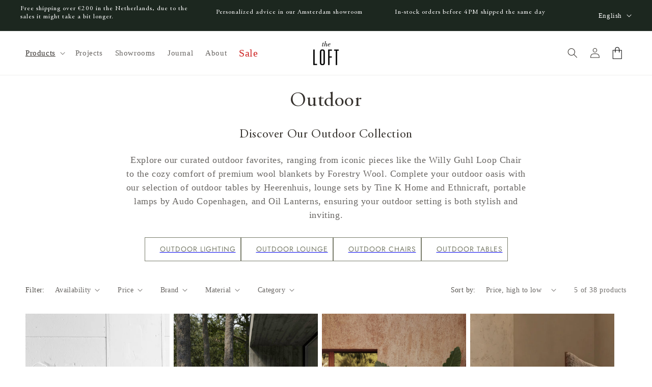

--- FILE ---
content_type: text/html; charset=utf-8
request_url: https://entertheloft.com/collections/outdoor/category_tables?view=view-36
body_size: 53128
content:
<!doctype html>
<html class="js" lang="en">
  <head>
    <script async src="https://www.googletagmanager.com/gtag/js?id=GTM-P678D8J"></script>
    <script>
      window.dataLayer = window.dataLayer || [];
      function gtag() {
        dataLayer.push(arguments);
      }
      gtag('js', new Date());

      gtag('config', 'GTM-P678D8J');
      gtag('config', 'G-W1Y89PTM8M');
      gtag('config', 'AW-877349145');
    </script>
    <meta charset="utf-8">
    <meta http-equiv="X-UA-Compatible" content="IE=edge">
    <meta name="viewport" content="width=device-width,initial-scale=1">
    <meta name="theme-color" content="">
    <link rel="canonical" href="https://entertheloft.com/collections/outdoor/category_tables"><link rel="icon" type="image/png" href="//entertheloft.com/cdn/shop/files/loft-favicon.png?crop=center&height=32&v=1623936603&width=32"><link rel="preconnect" href="https://fonts.shopifycdn.com" crossorigin><title>
      Outdoor Furniture Collection, Tables &amp; Lounge Sets |The Loft
&ndash; tagged "Category_Tables"&ndash; Enter The Loft</title>

    
      <meta name="description" content="Explore our curated outdoor favorites, ranging from iconic pieces like the Willy Guhl Loop Chair to the cozy comfort of premium wool blankets by Forestry Wool. Complete your outdoor oasis with our selection of outdoor tables, lounge sets, portable lamps and Oil Lanterns.">
    

    

<meta property="og:site_name" content="Enter The Loft">
<meta property="og:url" content="https://entertheloft.com/collections/outdoor/category_tables">
<meta property="og:title" content="Outdoor Furniture Collection, Tables &amp; Lounge Sets |The Loft">
<meta property="og:type" content="website">
<meta property="og:description" content="Explore our curated outdoor favorites, ranging from iconic pieces like the Willy Guhl Loop Chair to the cozy comfort of premium wool blankets by Forestry Wool. Complete your outdoor oasis with our selection of outdoor tables, lounge sets, portable lamps and Oil Lanterns."><meta name="twitter:card" content="summary_large_image">
<meta name="twitter:title" content="Outdoor Furniture Collection, Tables &amp; Lounge Sets |The Loft">
<meta name="twitter:description" content="Explore our curated outdoor favorites, ranging from iconic pieces like the Willy Guhl Loop Chair to the cozy comfort of premium wool blankets by Forestry Wool. Complete your outdoor oasis with our selection of outdoor tables, lounge sets, portable lamps and Oil Lanterns.">


    <script>
      window.addEventListener('CookiebotLoaded', (event) => {
        const bodyElement = document.querySelector('body');
        bodyElement.classList.add('cookie-wall');
      });
      window.addEventListener('CookiebotOnAccept', () => {
        const bodyElement = document.querySelector('body');
        bodyElement.classList.remove('cookie-wall');
      });
      window.addEventListener('CookiebotOnDecline', () => {
        const bodyElement = document.querySelector('body');
        bodyElement.classList.remove('cookie-wall');
      });
      (function (c, oo, k, ie, b, o, t) {
        (b = oo.scripts[0]), (o = oo.createElement(k));
        (o.src = 'https://consent.cookiebot.com/uc.js'), (o.id = c);
        o.dataset.cbid = ie;
        o.async = 1;
        o.addEventListener('load', function () {
          var a = new CustomEvent('CookiebotLoaded', { bubbles: !0 });
          oo.dispatchEvent(a);
        });
        typeof CookiebotCallback_Loaded === 'function' && CookiebotCallback_Loaded();
        b.parentNode.insertBefore(o, b);
      })('Cookiebot', document, 'script', '28cbe090-e0d9-4b1b-bf7f-5577a8a209da');
    </script>

    <script src="//entertheloft.com/cdn/shop/t/36/assets/constants.js?v=132983761750457495441730739243" defer="defer"></script>
    <script src="//entertheloft.com/cdn/shop/t/36/assets/pubsub.js?v=158357773527763999511730739234" defer="defer"></script>
    <script src="//entertheloft.com/cdn/shop/t/36/assets/offline-conversion-tracking.js?v=67933680977959073401733487643" defer="defer"></script>
    <script src="//entertheloft.com/cdn/shop/t/36/assets/global.js?v=95692030731470930111738573879" defer="defer"></script>
    <script src="//entertheloft.com/cdn/shop/t/36/assets/details-disclosure.js?v=13653116266235556501730739239" defer="defer"></script>
    <script src="//entertheloft.com/cdn/shop/t/36/assets/details-modal.js?v=25581673532751508451730739238" defer="defer"></script>
    <script src="//entertheloft.com/cdn/shop/t/36/assets/search-form.js?v=133129549252120666541730739236" defer="defer"></script><script>
  document.addEventListener('DOMContentLoaded', function () {
    const contactForm = document.getElementById('ContactForm');

    if (contactForm) {
      contactForm.addEventListener('submit', function (event) {
        event.preventDefault(); // Prevent the default form submission

        // Capture form input values
        const name = document.querySelector('#ContactForm-name')?.value || '';
        const email = document.querySelector('#ContactForm-email')?.value || '';
        const phone = document.querySelector('#ContactForm-phone')?.value || '';
        const gclid = document.querySelector('#gclid_field')?.value || '';

        // Log captured data for debugging
        

        // Check if the required fields are empty
        if (!name && !email && !phone && !gclid) {
          console.error('No data captured. Ensure fields are filled in and the IDs are correct.');
          alert('Please ensure all fields are filled out before submitting.');
          return; // Stop further execution if fields are empty
        }

        // Prepare payload for Make
        const payload = {
          name: name,
          email: email,
          phone: phone,
          gclid: gclid,
          date: new Date().toISOString(),
        };

        // Send data to Make webhook
        fetch('https://hook.eu2.make.com/51he2n3472f2q97icdsykbqpsgwxfzox/', {
          method: 'POST',
          headers: {
            'Content-Type': 'application/json',
          },
          body: JSON.stringify(payload),
        })
          .then((response) => {
            if (response.ok) {
              console.log('Data sent to Make successfully:', payload);
              
              contactForm.submit();
            } else {
              console.error('Failed to send data to Make. Response status:', response.status);
              alert('There was an issue submitting the form. Please try again later.');
            }
          })
          .catch((error) => {
            console.error('Error sending data to Make:', error);
            alert('There was an error submitting the form. Please try again.');
          });
      });
    } else {
      
    }
  });
</script>
<script src="//entertheloft.com/cdn/shop/t/36/assets/animations.js?v=88693664871331136111730739238" defer="defer"></script><script>window.performance && window.performance.mark && window.performance.mark('shopify.content_for_header.start');</script><meta name="google-site-verification" content="c2nPvyZMQo4FxZZd4gjNe7YJpqfEIBcucimv_WyWI4s">
<meta name="facebook-domain-verification" content="zcnpw7147sqnya6krwsh3l4fhqzk1u">
<meta name="facebook-domain-verification" content="sesxkktbal58fbm9yzndcudzktcttk">
<meta name="google-site-verification" content="MmZTtKvlODeA71hPwLchx0YjGcJr8sBEZrFaixb8C8Q">
<meta id="shopify-digital-wallet" name="shopify-digital-wallet" content="/57672171729/digital_wallets/dialog">
<meta name="shopify-checkout-api-token" content="537bf48646042356ef161b25dea39962">
<link rel="alternate" type="application/atom+xml" title="Feed" href="/collections/outdoor/category_tables.atom" />
<link rel="alternate" hreflang="x-default" href="https://entertheloft.com/collections/outdoor/category_tables">
<link rel="alternate" hreflang="en" href="https://entertheloft.com/collections/outdoor/category_tables">
<link rel="alternate" hreflang="nl" href="https://entertheloft.com/nl/collections/outdoor/category_tables">
<link rel="alternate" type="application/json+oembed" href="https://entertheloft.com/collections/outdoor/category_tables.oembed">
<script async="async" src="/checkouts/internal/preloads.js?locale=en-NL"></script>
<link rel="preconnect" href="https://shop.app" crossorigin="anonymous">
<script async="async" src="https://shop.app/checkouts/internal/preloads.js?locale=en-NL&shop_id=57672171729" crossorigin="anonymous"></script>
<script id="apple-pay-shop-capabilities" type="application/json">{"shopId":57672171729,"countryCode":"NL","currencyCode":"EUR","merchantCapabilities":["supports3DS"],"merchantId":"gid:\/\/shopify\/Shop\/57672171729","merchantName":"Enter The Loft","requiredBillingContactFields":["postalAddress","email","phone"],"requiredShippingContactFields":["postalAddress","email","phone"],"shippingType":"shipping","supportedNetworks":["visa","maestro","masterCard","amex"],"total":{"type":"pending","label":"Enter The Loft","amount":"1.00"},"shopifyPaymentsEnabled":true,"supportsSubscriptions":true}</script>
<script id="shopify-features" type="application/json">{"accessToken":"537bf48646042356ef161b25dea39962","betas":["rich-media-storefront-analytics"],"domain":"entertheloft.com","predictiveSearch":true,"shopId":57672171729,"locale":"en"}</script>
<script>var Shopify = Shopify || {};
Shopify.shop = "the-loft-experience.myshopify.com";
Shopify.locale = "en";
Shopify.currency = {"active":"EUR","rate":"1.0"};
Shopify.country = "NL";
Shopify.theme = {"name":"Enter The Loft | Mirror","id":175779742036,"schema_name":"Dawn","schema_version":"15.2.0","theme_store_id":null,"role":"main"};
Shopify.theme.handle = "null";
Shopify.theme.style = {"id":null,"handle":null};
Shopify.cdnHost = "entertheloft.com/cdn";
Shopify.routes = Shopify.routes || {};
Shopify.routes.root = "/";</script>
<script type="module">!function(o){(o.Shopify=o.Shopify||{}).modules=!0}(window);</script>
<script>!function(o){function n(){var o=[];function n(){o.push(Array.prototype.slice.apply(arguments))}return n.q=o,n}var t=o.Shopify=o.Shopify||{};t.loadFeatures=n(),t.autoloadFeatures=n()}(window);</script>
<script>
  window.ShopifyPay = window.ShopifyPay || {};
  window.ShopifyPay.apiHost = "shop.app\/pay";
  window.ShopifyPay.redirectState = null;
</script>
<script id="shop-js-analytics" type="application/json">{"pageType":"collection"}</script>
<script defer="defer" async type="module" src="//entertheloft.com/cdn/shopifycloud/shop-js/modules/v2/client.init-shop-cart-sync_BdyHc3Nr.en.esm.js"></script>
<script defer="defer" async type="module" src="//entertheloft.com/cdn/shopifycloud/shop-js/modules/v2/chunk.common_Daul8nwZ.esm.js"></script>
<script type="module">
  await import("//entertheloft.com/cdn/shopifycloud/shop-js/modules/v2/client.init-shop-cart-sync_BdyHc3Nr.en.esm.js");
await import("//entertheloft.com/cdn/shopifycloud/shop-js/modules/v2/chunk.common_Daul8nwZ.esm.js");

  window.Shopify.SignInWithShop?.initShopCartSync?.({"fedCMEnabled":true,"windoidEnabled":true});

</script>
<script>
  window.Shopify = window.Shopify || {};
  if (!window.Shopify.featureAssets) window.Shopify.featureAssets = {};
  window.Shopify.featureAssets['shop-js'] = {"shop-cart-sync":["modules/v2/client.shop-cart-sync_QYOiDySF.en.esm.js","modules/v2/chunk.common_Daul8nwZ.esm.js"],"init-fed-cm":["modules/v2/client.init-fed-cm_DchLp9rc.en.esm.js","modules/v2/chunk.common_Daul8nwZ.esm.js"],"shop-button":["modules/v2/client.shop-button_OV7bAJc5.en.esm.js","modules/v2/chunk.common_Daul8nwZ.esm.js"],"init-windoid":["modules/v2/client.init-windoid_DwxFKQ8e.en.esm.js","modules/v2/chunk.common_Daul8nwZ.esm.js"],"shop-cash-offers":["modules/v2/client.shop-cash-offers_DWtL6Bq3.en.esm.js","modules/v2/chunk.common_Daul8nwZ.esm.js","modules/v2/chunk.modal_CQq8HTM6.esm.js"],"shop-toast-manager":["modules/v2/client.shop-toast-manager_CX9r1SjA.en.esm.js","modules/v2/chunk.common_Daul8nwZ.esm.js"],"init-shop-email-lookup-coordinator":["modules/v2/client.init-shop-email-lookup-coordinator_UhKnw74l.en.esm.js","modules/v2/chunk.common_Daul8nwZ.esm.js"],"pay-button":["modules/v2/client.pay-button_DzxNnLDY.en.esm.js","modules/v2/chunk.common_Daul8nwZ.esm.js"],"avatar":["modules/v2/client.avatar_BTnouDA3.en.esm.js"],"init-shop-cart-sync":["modules/v2/client.init-shop-cart-sync_BdyHc3Nr.en.esm.js","modules/v2/chunk.common_Daul8nwZ.esm.js"],"shop-login-button":["modules/v2/client.shop-login-button_D8B466_1.en.esm.js","modules/v2/chunk.common_Daul8nwZ.esm.js","modules/v2/chunk.modal_CQq8HTM6.esm.js"],"init-customer-accounts-sign-up":["modules/v2/client.init-customer-accounts-sign-up_C8fpPm4i.en.esm.js","modules/v2/client.shop-login-button_D8B466_1.en.esm.js","modules/v2/chunk.common_Daul8nwZ.esm.js","modules/v2/chunk.modal_CQq8HTM6.esm.js"],"init-shop-for-new-customer-accounts":["modules/v2/client.init-shop-for-new-customer-accounts_CVTO0Ztu.en.esm.js","modules/v2/client.shop-login-button_D8B466_1.en.esm.js","modules/v2/chunk.common_Daul8nwZ.esm.js","modules/v2/chunk.modal_CQq8HTM6.esm.js"],"init-customer-accounts":["modules/v2/client.init-customer-accounts_dRgKMfrE.en.esm.js","modules/v2/client.shop-login-button_D8B466_1.en.esm.js","modules/v2/chunk.common_Daul8nwZ.esm.js","modules/v2/chunk.modal_CQq8HTM6.esm.js"],"shop-follow-button":["modules/v2/client.shop-follow-button_CkZpjEct.en.esm.js","modules/v2/chunk.common_Daul8nwZ.esm.js","modules/v2/chunk.modal_CQq8HTM6.esm.js"],"lead-capture":["modules/v2/client.lead-capture_BntHBhfp.en.esm.js","modules/v2/chunk.common_Daul8nwZ.esm.js","modules/v2/chunk.modal_CQq8HTM6.esm.js"],"checkout-modal":["modules/v2/client.checkout-modal_CfxcYbTm.en.esm.js","modules/v2/chunk.common_Daul8nwZ.esm.js","modules/v2/chunk.modal_CQq8HTM6.esm.js"],"shop-login":["modules/v2/client.shop-login_Da4GZ2H6.en.esm.js","modules/v2/chunk.common_Daul8nwZ.esm.js","modules/v2/chunk.modal_CQq8HTM6.esm.js"],"payment-terms":["modules/v2/client.payment-terms_MV4M3zvL.en.esm.js","modules/v2/chunk.common_Daul8nwZ.esm.js","modules/v2/chunk.modal_CQq8HTM6.esm.js"]};
</script>
<script id="__st">var __st={"a":57672171729,"offset":3600,"reqid":"6527ccb3-ddc6-4ba2-9f29-86dd88e62d0a-1768998295","pageurl":"entertheloft.com\/collections\/outdoor\/category_tables?view=view-36","u":"b315afa5edde","p":"collection","rtyp":"collection","rid":283504181457};</script>
<script>window.ShopifyPaypalV4VisibilityTracking = true;</script>
<script id="captcha-bootstrap">!function(){'use strict';const t='contact',e='account',n='new_comment',o=[[t,t],['blogs',n],['comments',n],[t,'customer']],c=[[e,'customer_login'],[e,'guest_login'],[e,'recover_customer_password'],[e,'create_customer']],r=t=>t.map((([t,e])=>`form[action*='/${t}']:not([data-nocaptcha='true']) input[name='form_type'][value='${e}']`)).join(','),a=t=>()=>t?[...document.querySelectorAll(t)].map((t=>t.form)):[];function s(){const t=[...o],e=r(t);return a(e)}const i='password',u='form_key',d=['recaptcha-v3-token','g-recaptcha-response','h-captcha-response',i],f=()=>{try{return window.sessionStorage}catch{return}},m='__shopify_v',_=t=>t.elements[u];function p(t,e,n=!1){try{const o=window.sessionStorage,c=JSON.parse(o.getItem(e)),{data:r}=function(t){const{data:e,action:n}=t;return t[m]||n?{data:e,action:n}:{data:t,action:n}}(c);for(const[e,n]of Object.entries(r))t.elements[e]&&(t.elements[e].value=n);n&&o.removeItem(e)}catch(o){console.error('form repopulation failed',{error:o})}}const l='form_type',E='cptcha';function T(t){t.dataset[E]=!0}const w=window,h=w.document,L='Shopify',v='ce_forms',y='captcha';let A=!1;((t,e)=>{const n=(g='f06e6c50-85a8-45c8-87d0-21a2b65856fe',I='https://cdn.shopify.com/shopifycloud/storefront-forms-hcaptcha/ce_storefront_forms_captcha_hcaptcha.v1.5.2.iife.js',D={infoText:'Protected by hCaptcha',privacyText:'Privacy',termsText:'Terms'},(t,e,n)=>{const o=w[L][v],c=o.bindForm;if(c)return c(t,g,e,D).then(n);var r;o.q.push([[t,g,e,D],n]),r=I,A||(h.body.append(Object.assign(h.createElement('script'),{id:'captcha-provider',async:!0,src:r})),A=!0)});var g,I,D;w[L]=w[L]||{},w[L][v]=w[L][v]||{},w[L][v].q=[],w[L][y]=w[L][y]||{},w[L][y].protect=function(t,e){n(t,void 0,e),T(t)},Object.freeze(w[L][y]),function(t,e,n,w,h,L){const[v,y,A,g]=function(t,e,n){const i=e?o:[],u=t?c:[],d=[...i,...u],f=r(d),m=r(i),_=r(d.filter((([t,e])=>n.includes(e))));return[a(f),a(m),a(_),s()]}(w,h,L),I=t=>{const e=t.target;return e instanceof HTMLFormElement?e:e&&e.form},D=t=>v().includes(t);t.addEventListener('submit',(t=>{const e=I(t);if(!e)return;const n=D(e)&&!e.dataset.hcaptchaBound&&!e.dataset.recaptchaBound,o=_(e),c=g().includes(e)&&(!o||!o.value);(n||c)&&t.preventDefault(),c&&!n&&(function(t){try{if(!f())return;!function(t){const e=f();if(!e)return;const n=_(t);if(!n)return;const o=n.value;o&&e.removeItem(o)}(t);const e=Array.from(Array(32),(()=>Math.random().toString(36)[2])).join('');!function(t,e){_(t)||t.append(Object.assign(document.createElement('input'),{type:'hidden',name:u})),t.elements[u].value=e}(t,e),function(t,e){const n=f();if(!n)return;const o=[...t.querySelectorAll(`input[type='${i}']`)].map((({name:t})=>t)),c=[...d,...o],r={};for(const[a,s]of new FormData(t).entries())c.includes(a)||(r[a]=s);n.setItem(e,JSON.stringify({[m]:1,action:t.action,data:r}))}(t,e)}catch(e){console.error('failed to persist form',e)}}(e),e.submit())}));const S=(t,e)=>{t&&!t.dataset[E]&&(n(t,e.some((e=>e===t))),T(t))};for(const o of['focusin','change'])t.addEventListener(o,(t=>{const e=I(t);D(e)&&S(e,y())}));const B=e.get('form_key'),M=e.get(l),P=B&&M;t.addEventListener('DOMContentLoaded',(()=>{const t=y();if(P)for(const e of t)e.elements[l].value===M&&p(e,B);[...new Set([...A(),...v().filter((t=>'true'===t.dataset.shopifyCaptcha))])].forEach((e=>S(e,t)))}))}(h,new URLSearchParams(w.location.search),n,t,e,['guest_login'])})(!1,!0)}();</script>
<script integrity="sha256-4kQ18oKyAcykRKYeNunJcIwy7WH5gtpwJnB7kiuLZ1E=" data-source-attribution="shopify.loadfeatures" defer="defer" src="//entertheloft.com/cdn/shopifycloud/storefront/assets/storefront/load_feature-a0a9edcb.js" crossorigin="anonymous"></script>
<script crossorigin="anonymous" defer="defer" src="//entertheloft.com/cdn/shopifycloud/storefront/assets/shopify_pay/storefront-65b4c6d7.js?v=20250812"></script>
<script data-source-attribution="shopify.dynamic_checkout.dynamic.init">var Shopify=Shopify||{};Shopify.PaymentButton=Shopify.PaymentButton||{isStorefrontPortableWallets:!0,init:function(){window.Shopify.PaymentButton.init=function(){};var t=document.createElement("script");t.src="https://entertheloft.com/cdn/shopifycloud/portable-wallets/latest/portable-wallets.en.js",t.type="module",document.head.appendChild(t)}};
</script>
<script data-source-attribution="shopify.dynamic_checkout.buyer_consent">
  function portableWalletsHideBuyerConsent(e){var t=document.getElementById("shopify-buyer-consent"),n=document.getElementById("shopify-subscription-policy-button");t&&n&&(t.classList.add("hidden"),t.setAttribute("aria-hidden","true"),n.removeEventListener("click",e))}function portableWalletsShowBuyerConsent(e){var t=document.getElementById("shopify-buyer-consent"),n=document.getElementById("shopify-subscription-policy-button");t&&n&&(t.classList.remove("hidden"),t.removeAttribute("aria-hidden"),n.addEventListener("click",e))}window.Shopify?.PaymentButton&&(window.Shopify.PaymentButton.hideBuyerConsent=portableWalletsHideBuyerConsent,window.Shopify.PaymentButton.showBuyerConsent=portableWalletsShowBuyerConsent);
</script>
<script data-source-attribution="shopify.dynamic_checkout.cart.bootstrap">document.addEventListener("DOMContentLoaded",(function(){function t(){return document.querySelector("shopify-accelerated-checkout-cart, shopify-accelerated-checkout")}if(t())Shopify.PaymentButton.init();else{new MutationObserver((function(e,n){t()&&(Shopify.PaymentButton.init(),n.disconnect())})).observe(document.body,{childList:!0,subtree:!0})}}));
</script>
<script id='scb4127' type='text/javascript' async='' src='https://entertheloft.com/cdn/shopifycloud/privacy-banner/storefront-banner.js'></script><link id="shopify-accelerated-checkout-styles" rel="stylesheet" media="screen" href="https://entertheloft.com/cdn/shopifycloud/portable-wallets/latest/accelerated-checkout-backwards-compat.css" crossorigin="anonymous">
<style id="shopify-accelerated-checkout-cart">
        #shopify-buyer-consent {
  margin-top: 1em;
  display: inline-block;
  width: 100%;
}

#shopify-buyer-consent.hidden {
  display: none;
}

#shopify-subscription-policy-button {
  background: none;
  border: none;
  padding: 0;
  text-decoration: underline;
  font-size: inherit;
  cursor: pointer;
}

#shopify-subscription-policy-button::before {
  box-shadow: none;
}

      </style>
<script id="sections-script" data-sections="header" defer="defer" src="//entertheloft.com/cdn/shop/t/36/compiled_assets/scripts.js?v=23723"></script>
<script>window.performance && window.performance.mark && window.performance.mark('shopify.content_for_header.end');</script>
    <script>
function feedback() {
  const p = window.Shopify.customerPrivacy;
  console.log(`Tracking ${p.userCanBeTracked() ? "en" : "dis"}abled`);
}
window.Shopify.loadFeatures(
  [
    {
      name: "consent-tracking-api",
      version: "0.1",
    },
  ],
  function (error) {
    if (error) throw error;
    if ("Cookiebot" in window)
      window.Shopify.customerPrivacy.setTrackingConsent({
        "analytics": false,
        "marketing": false,
        "preferences": false,
        "sale_of_data": false,
      }, () => console.log("Awaiting consent")
    );
  }
);

window.addEventListener("CookiebotOnConsentReady", function () {
  const C = Cookiebot.consent,
      existConsentShopify = setInterval(function () {
        if (window.Shopify.customerPrivacy) {
          clearInterval(existConsentShopify);
          window.Shopify.customerPrivacy.setTrackingConsent({
            "analytics": C["statistics"],
            "marketing": C["marketing"],
            "preferences": C["preferences"],
            "sale_of_data": C["marketing"],
          }, () => console.log("Consent captured"))
        }
      }, 100);
});
</script>


    <style data-shopify>
      
      @font-face {
  font-family: Jost;
  font-weight: 400;
  font-style: normal;
  font-display: swap;
  src: url("//entertheloft.com/cdn/fonts/jost/jost_n4.d47a1b6347ce4a4c9f437608011273009d91f2b7.woff2") format("woff2"),
       url("//entertheloft.com/cdn/fonts/jost/jost_n4.791c46290e672b3f85c3d1c651ef2efa3819eadd.woff") format("woff");
}

      
      @font-face {
  font-family: Jost;
  font-weight: 700;
  font-style: normal;
  font-display: swap;
  src: url("//entertheloft.com/cdn/fonts/jost/jost_n7.921dc18c13fa0b0c94c5e2517ffe06139c3615a3.woff2") format("woff2"),
       url("//entertheloft.com/cdn/fonts/jost/jost_n7.cbfc16c98c1e195f46c536e775e4e959c5f2f22b.woff") format("woff");
}

      
      
      @font-face {
  font-family: Jost;
  font-weight: 400;
  font-style: italic;
  font-display: swap;
  src: url("//entertheloft.com/cdn/fonts/jost/jost_i4.b690098389649750ada222b9763d55796c5283a5.woff2") format("woff2"),
       url("//entertheloft.com/cdn/fonts/jost/jost_i4.fd766415a47e50b9e391ae7ec04e2ae25e7e28b0.woff") format("woff");
}


      @font-face {
        font-family: "AGaramond";
        src: url("//entertheloft.com/cdn/shop/files/AGaramondPro-Regular.woff2?v=18278508123708875461") format("woff2");
        font-weight: normal;
        font-style: normal;
        font-display: swap;
      }

      
        :root,
        .color-scheme-1 {
          --color-background: 255,255,255;
        
          --gradient-background: #ffffff;
        

        

        --color-foreground: 54,50,46;
        --color-background-contrast: 191,191,191;
        --color-shadow: 54,50,46;
        --color-button: 28,39,31;
        --color-button-text: 255,255,255;
        --color-secondary-button: 255,255,255;
        --color-secondary-button-text: 121,124,107;
        --color-link: 121,124,107;
        --color-badge-foreground: 54,50,46;
        --color-badge-background: 255,255,255;
        --color-badge-border: 54,50,46;
        --payment-terms-background-color: rgb(255 255 255);
      }
      
        
        .color-scheme-2 {
          --color-background: 28,39,31;
        
          --gradient-background: #1c271f;
        

        

        --color-foreground: 255,255,255;
        --color-background-contrast: 39,54,43;
        --color-shadow: 19,23,19;
        --color-button: 28,39,31;
        --color-button-text: 243,243,243;
        --color-secondary-button: 28,39,31;
        --color-secondary-button-text: 255,255,255;
        --color-link: 255,255,255;
        --color-badge-foreground: 255,255,255;
        --color-badge-background: 28,39,31;
        --color-badge-border: 255,255,255;
        --payment-terms-background-color: rgb(28 39 31);
      }
      
        
        .color-scheme-3 {
          --color-background: 28,39,31;
        
          --gradient-background: #1c271f;
        

        

        --color-foreground: 255,255,255;
        --color-background-contrast: 39,54,43;
        --color-shadow: 18,18,18;
        --color-button: 255,255,255;
        --color-button-text: 28,39,31;
        --color-secondary-button: 28,39,31;
        --color-secondary-button-text: 255,255,255;
        --color-link: 255,255,255;
        --color-badge-foreground: 255,255,255;
        --color-badge-background: 28,39,31;
        --color-badge-border: 255,255,255;
        --payment-terms-background-color: rgb(28 39 31);
      }
      
        
        .color-scheme-4 {
          --color-background: 255,255,255;
        
          --gradient-background: #ffffff;
        

        

        --color-foreground: 19,23,19;
        --color-background-contrast: 191,191,191;
        --color-shadow: 19,23,19;
        --color-button: 28,39,31;
        --color-button-text: 255,255,255;
        --color-secondary-button: 255,255,255;
        --color-secondary-button-text: 19,23,19;
        --color-link: 19,23,19;
        --color-badge-foreground: 19,23,19;
        --color-badge-background: 255,255,255;
        --color-badge-border: 19,23,19;
        --payment-terms-background-color: rgb(255 255 255);
      }
      
        
        .color-scheme-5 {
          --color-background: 242,239,228;
        
          --gradient-background: #f2efe4;
        

        

        --color-foreground: 54,50,46;
        --color-background-contrast: 201,188,142;
        --color-shadow: 19,23,19;
        --color-button: 19,23,19;
        --color-button-text: 245,242,235;
        --color-secondary-button: 242,239,228;
        --color-secondary-button-text: 19,23,19;
        --color-link: 19,23,19;
        --color-badge-foreground: 54,50,46;
        --color-badge-background: 242,239,228;
        --color-badge-border: 54,50,46;
        --payment-terms-background-color: rgb(242 239 228);
      }
      
        
        .color-scheme-0e15911a-be2c-4292-bed6-e9b7e141f45b {
          --color-background: 205,32,31;
        
          --gradient-background: #cd201f;
        

        

        --color-foreground: 255,255,255;
        --color-background-contrast: 94,15,14;
        --color-shadow: 54,50,46;
        --color-button: 121,112,103;
        --color-button-text: 255,255,255;
        --color-secondary-button: 205,32,31;
        --color-secondary-button-text: 121,124,107;
        --color-link: 121,124,107;
        --color-badge-foreground: 255,255,255;
        --color-badge-background: 205,32,31;
        --color-badge-border: 255,255,255;
        --payment-terms-background-color: rgb(205 32 31);
      }
      
        
        .color-scheme-f5df55b0-7f61-4a75-8c10-0c0853cfb4de {
          --color-background: 242,239,228;
        
          --gradient-background: #f2efe4;
        

        

        --color-foreground: 54,50,46;
        --color-background-contrast: 201,188,142;
        --color-shadow: 54,50,46;
        --color-button: 54,50,46;
        --color-button-text: 255,255,255;
        --color-secondary-button: 242,239,228;
        --color-secondary-button-text: 54,50,46;
        --color-link: 54,50,46;
        --color-badge-foreground: 54,50,46;
        --color-badge-background: 242,239,228;
        --color-badge-border: 54,50,46;
        --payment-terms-background-color: rgb(242 239 228);
      }
      
        
        .color-scheme-33db6289-c92d-4287-8ea0-0a995e889dd6 {
          --color-background: 2,105,177;
        
          --gradient-background: #0269b1;
        

        

        --color-foreground: 255,255,255;
        --color-background-contrast: 1,30,51;
        --color-shadow: 54,50,46;
        --color-button: 121,112,103;
        --color-button-text: 255,255,255;
        --color-secondary-button: 2,105,177;
        --color-secondary-button-text: 121,124,107;
        --color-link: 121,124,107;
        --color-badge-foreground: 255,255,255;
        --color-badge-background: 2,105,177;
        --color-badge-border: 255,255,255;
        --payment-terms-background-color: rgb(2 105 177);
      }
      

      body, .color-scheme-1, .color-scheme-2, .color-scheme-3, .color-scheme-4, .color-scheme-5, .color-scheme-0e15911a-be2c-4292-bed6-e9b7e141f45b, .color-scheme-f5df55b0-7f61-4a75-8c10-0c0853cfb4de, .color-scheme-33db6289-c92d-4287-8ea0-0a995e889dd6 {
        color: rgba(var(--color-foreground), 0.75);
        background-color: rgb(var(--color-background));
      }

      :root {
        --font-body-family: Garamond, Baskerville, Caslon, serif;
        --font-body-style: normal;
        --font-body-weight: 400;
        --font-body-weight-bold: 700;

        --font-alt-body-family: Jost, Baskerville, Caslon, serif;
        --font-alt-body-style: normal;
        --font-alt-body-weight: 400;
        --font-alt-body-weight-bold: 700;

        --font-heading-family: "AGaramond";
        --font-heading-style: normal;
        --font-heading-weight: 400;

        --font-body-scale: 1.0;
        --font-heading-scale: 1.0;

        --media-padding: px;
        --media-border-opacity: 0.05;
        --media-border-width: 1px;
        --media-radius: 0px;
        --media-shadow-opacity: 0.0;
        --media-shadow-horizontal-offset: 0px;
        --media-shadow-vertical-offset: 4px;
        --media-shadow-blur-radius: 5px;
        --media-shadow-visible: 0;

        --page-width: 160rem;
        --page-width-margin: 0rem;

        --product-card-image-padding: 0.0rem;
        --product-card-corner-radius: 0.0rem;
        --product-card-text-alignment: left;
        --product-card-border-width: 0.0rem;
        --product-card-border-opacity: 0.1;
        --product-card-shadow-opacity: 0.0;
        --product-card-shadow-visible: 0;
        --product-card-shadow-horizontal-offset: 0.0rem;
        --product-card-shadow-vertical-offset: 0.4rem;
        --product-card-shadow-blur-radius: 0.5rem;

        --collection-card-image-padding: 0.0rem;
        --collection-card-corner-radius: 0.0rem;
        --collection-card-text-alignment: left;
        --collection-card-border-width: 0.0rem;
        --collection-card-border-opacity: 0.1;
        --collection-card-shadow-opacity: 0.0;
        --collection-card-shadow-visible: 0;
        --collection-card-shadow-horizontal-offset: 0.0rem;
        --collection-card-shadow-vertical-offset: 0.4rem;
        --collection-card-shadow-blur-radius: 0.5rem;

        --blog-card-image-padding: 0.0rem;
        --blog-card-corner-radius: 0.0rem;
        --blog-card-text-alignment: left;
        --blog-card-border-width: 0.0rem;
        --blog-card-border-opacity: 0.1;
        --blog-card-shadow-opacity: 0.0;
        --blog-card-shadow-visible: 0;
        --blog-card-shadow-horizontal-offset: 0.0rem;
        --blog-card-shadow-vertical-offset: 0.4rem;
        --blog-card-shadow-blur-radius: 0.5rem;

        --badge-corner-radius: 4.0rem;

        --popup-border-width: 1px;
        --popup-border-opacity: 0.1;
        --popup-corner-radius: 0px;
        --popup-shadow-opacity: 0.05;
        --popup-shadow-horizontal-offset: 0px;
        --popup-shadow-vertical-offset: 4px;
        --popup-shadow-blur-radius: 5px;

        --drawer-border-width: 1px;
        --drawer-border-opacity: 0.1;
        --drawer-shadow-opacity: 0.0;
        --drawer-shadow-horizontal-offset: 0px;
        --drawer-shadow-vertical-offset: 4px;
        --drawer-shadow-blur-radius: 5px;

        --spacing-sections-desktop: 0px;
        --spacing-sections-mobile: 0px;

        --grid-desktop-vertical-spacing: 8px;
        --grid-desktop-horizontal-spacing: 8px;
        --grid-mobile-vertical-spacing: 4px;
        --grid-mobile-horizontal-spacing: 4px;

        --text-boxes-border-opacity: 0.1;
        --text-boxes-border-width: 0px;
        --text-boxes-radius: 0px;
        --text-boxes-shadow-opacity: 0.0;
        --text-boxes-shadow-visible: 0;
        --text-boxes-shadow-horizontal-offset: 0px;
        --text-boxes-shadow-vertical-offset: 4px;
        --text-boxes-shadow-blur-radius: 5px;

        --buttons-radius: 0px;
        --buttons-radius-outset: 0px;
        --buttons-border-width: 1px;
        --buttons-border-opacity: 1.0;
        --buttons-shadow-opacity: 0.0;
        --buttons-shadow-visible: 0;
        --buttons-shadow-horizontal-offset: 0px;
        --buttons-shadow-vertical-offset: 4px;
        --buttons-shadow-blur-radius: 5px;
        --buttons-border-offset: 0px;

        --inputs-radius: 4px;
        --inputs-border-width: 1px;
        --inputs-border-opacity: 0.55;
        --inputs-shadow-opacity: 0.0;
        --inputs-shadow-horizontal-offset: 0px;
        --inputs-margin-offset: 0px;
        --inputs-shadow-vertical-offset: 4px;
        --inputs-shadow-blur-radius: 5px;
        --inputs-radius-outset: 5px;

        --variant-pills-radius: 40px;
        --variant-pills-border-width: 1px;
        --variant-pills-border-opacity: 0.55;
        --variant-pills-shadow-opacity: 0.0;
        --variant-pills-shadow-horizontal-offset: 0px;
        --variant-pills-shadow-vertical-offset: 4px;
        --variant-pills-shadow-blur-radius: 5px;
      }

      *,
      *::before,
      *::after {
        box-sizing: inherit;
      }

      html {
        box-sizing: border-box;
        font-size: calc(var(--font-body-scale) * 62.5%);
        height: 100%;
      }

      body {
        display: grid;
        grid-template-rows: auto auto 1fr auto;
        grid-template-columns: 100%;
        min-height: 100%;
        margin: 0;
        font-size: 1.5rem;
        letter-spacing: 0.06rem;
        line-height: calc(1 + 0.8 / var(--font-body-scale));
        font-family: var(--font-body-family);
        font-style: var(--font-body-style);
        font-weight: var(--font-body-weight);
      }

      @media screen and (min-width: 750px) {
        body {
          font-size: 1.6rem;
        }
      }
    </style>

    <link href="//entertheloft.com/cdn/shop/t/36/assets/base.css?v=22460126439321601621739353331" rel="stylesheet" type="text/css" media="all" />
    <link rel="stylesheet" href="//entertheloft.com/cdn/shop/t/36/assets/component-cart-items.css?v=123238115697927560811730739237" media="print" onload="this.media='all'"><link href="//entertheloft.com/cdn/shop/t/36/assets/component-cart-drawer.css?v=50562172658222261591733142524" rel="stylesheet" type="text/css" media="all" />
      <link href="//entertheloft.com/cdn/shop/t/36/assets/component-cart.css?v=164708765130180853531730739238" rel="stylesheet" type="text/css" media="all" />
      <link href="//entertheloft.com/cdn/shop/t/36/assets/component-totals.css?v=15906652033866631521730739236" rel="stylesheet" type="text/css" media="all" />
      <link href="//entertheloft.com/cdn/shop/t/36/assets/component-price.css?v=170052556163137701651739353335" rel="stylesheet" type="text/css" media="all" />
      <link href="//entertheloft.com/cdn/shop/t/36/assets/component-discounts.css?v=152760482443307489271730739235" rel="stylesheet" type="text/css" media="all" />

      <link rel="preload" as="font" href="//entertheloft.com/cdn/fonts/jost/jost_n4.d47a1b6347ce4a4c9f437608011273009d91f2b7.woff2" type="font/woff2" crossorigin>
      
<link href="//entertheloft.com/cdn/shop/t/36/assets/component-localization-form.css?v=170315343355214948141730739240" rel="stylesheet" type="text/css" media="all" />
      <script src="//entertheloft.com/cdn/shop/t/36/assets/localization-form.js?v=144176611646395275351730739242" defer="defer"></script><link
        rel="stylesheet"
        href="//entertheloft.com/cdn/shop/t/36/assets/component-predictive-search.css?v=118923337488134913561730739244"
        media="print"
        onload="this.media='all'"
      ><script>
      if (Shopify.designMode) {
        document.documentElement.classList.add('shopify-design-mode');
      }
    </script>
    <!-- Google Tag Manager -->
    <script>
      (function (w, d, s, l, i) {
        w[l] = w[l] || [];
        w[l].push({ 'gtm.start': new Date().getTime(), event: 'gtm.js' });
        var f = d.getElementsByTagName(s)[0],
          j = d.createElement(s),
          dl = l != 'dataLayer' ? '&l=' + l : '';
        j.async = true;
        j.src = 'https://www.googletagmanager.com/gtm.js?id=' + i + dl;
        f.parentNode.insertBefore(j, f);
      })(window, document, 'script', 'dataLayer', 'GTM-P678D8J');
    </script>
    <!-- End Google Tag Manager -->
  <!-- BEGIN app block: shopify://apps/vwo/blocks/vwo-smartcode/2ce905b2-3842-4d20-b6b0-8c51fc208426 -->
  
  
  
  
    <!-- Start VWO Async SmartCode -->
    <link rel="preconnect" href="https://dev.visualwebsiteoptimizer.com" />
    <script type='text/javascript' id='vwoCode'>
    window._vwo_code ||
    (function () {
    var w=window,
    d=document;
    if (d.URL.indexOf('__vwo_disable__') > -1 || w._vwo_code) {
    return;
    }
    var account_id=1028188,
    version=2.2,
    settings_tolerance=2000,
    hide_element='body',
    background_color='white',
    hide_element_style = 'opacity:0 !important;filter:alpha(opacity=0) !important;background:' + background_color + ' !important;transition:none !important;',
    /* DO NOT EDIT BELOW THIS LINE */
    f=!1,v=d.querySelector('#vwoCode'),cc={};try{var e=JSON.parse(localStorage.getItem('_vwo_'+account_id+'_config'));cc=e&&'object'==typeof e?e:{}}catch(e){}function r(t){try{return decodeURIComponent(t)}catch(e){return t}}var s=function(){var e={combination:[],combinationChoose:[],split:[],exclude:[],uuid:null,consent:null,optOut:null},t=d.cookie||'';if(!t)return e;for(var n,i,o=/(?:^|;s*)(?:(_vis_opt_exp_(d+)_combi=([^;]*))|(_vis_opt_exp_(d+)_combi_choose=([^;]*))|(_vis_opt_exp_(d+)_split=([^:;]*))|(_vis_opt_exp_(d+)_exclude=[^;]*)|(_vis_opt_out=([^;]*))|(_vwo_global_opt_out=[^;]*)|(_vwo_uuid=([^;]*))|(_vwo_consent=([^;]*)))/g;null!==(n=o.exec(t));)try{n[1]?e.combination.push({id:n[2],value:r(n[3])}):n[4]?e.combinationChoose.push({id:n[5],value:r(n[6])}):n[7]?e.split.push({id:n[8],value:r(n[9])}):n[10]?e.exclude.push({id:n[11]}):n[12]?e.optOut=r(n[13]):n[14]?e.optOut=!0:n[15]?e.uuid=r(n[16]):n[17]&&(i=r(n[18]),e.consent=i&&3<=i.length?i.substring(0,3):null)}catch(e){}return e}();function i(){var e=function(){if(w.VWO&&Array.isArray(w.VWO))for(var e=0;e<w.VWO.length;e++){var t=w.VWO[e];if(Array.isArray(t)&&('setVisitorId'===t[0]||'setSessionId'===t[0]))return!0}return!1}(),t='a='+account_id+'&u='+encodeURIComponent(w._vis_opt_url||d.URL)+'&vn='+version+('undefined'!=typeof platform?'&p='+platform:'')+'&st='+w.performance.now();e||((n=function(){var e,t=[],n={},i=w.VWO&&w.VWO.appliedCampaigns||{};for(e in i){var o=i[e]&&i[e].v;o&&(t.push(e+'-'+o+'-1'),n[e]=!0)}if(s&&s.combination)for(var r=0;r<s.combination.length;r++){var a=s.combination[r];n[a.id]||t.push(a.id+'-'+a.value)}return t.join('|')}())&&(t+='&c='+n),(n=function(){var e=[],t={};if(s&&s.combinationChoose)for(var n=0;n<s.combinationChoose.length;n++){var i=s.combinationChoose[n];e.push(i.id+'-'+i.value),t[i.id]=!0}if(s&&s.split)for(var o=0;o<s.split.length;o++)t[(i=s.split[o]).id]||e.push(i.id+'-'+i.value);return e.join('|')}())&&(t+='&cc='+n),(n=function(){var e={},t=[];if(w.VWO&&Array.isArray(w.VWO))for(var n=0;n<w.VWO.length;n++){var i=w.VWO[n];if(Array.isArray(i)&&'setVariation'===i[0]&&i[1]&&Array.isArray(i[1]))for(var o=0;o<i[1].length;o++){var r,a=i[1][o];a&&'object'==typeof a&&(r=a.e,a=a.v,r&&a&&(e[r]=a))}}for(r in e)t.push(r+'-'+e[r]);return t.join('|')}())&&(t+='&sv='+n)),s&&s.optOut&&(t+='&o='+s.optOut);var n=function(){var e=[],t={};if(s&&s.exclude)for(var n=0;n<s.exclude.length;n++){var i=s.exclude[n];t[i.id]||(e.push(i.id),t[i.id]=!0)}return e.join('|')}();return n&&(t+='&e='+n),s&&s.uuid&&(t+='&id='+s.uuid),s&&s.consent&&(t+='&consent='+s.consent),w.name&&-1<w.name.indexOf('_vis_preview')&&(t+='&pM=true'),w.VWO&&w.VWO.ed&&(t+='&ed='+w.VWO.ed),t}code={nonce:v&&v.nonce,library_tolerance:function(){return'undefined'!=typeof library_tolerance?library_tolerance:void 0},settings_tolerance:function(){return cc.sT||settings_tolerance},hide_element_style:function(){return'{'+(cc.hES||hide_element_style)+'}'},hide_element:function(){return performance.getEntriesByName('first-contentful-paint')[0]?'':'string'==typeof cc.hE?cc.hE:hide_element},getVersion:function(){return version},finish:function(e){var t;f||(f=!0,(t=d.getElementById('_vis_opt_path_hides'))&&t.parentNode.removeChild(t),e&&((new Image).src='https://dev.visualwebsiteoptimizer.com/ee.gif?a='+account_id+e))},finished:function(){return f},addScript:function(e){var t=d.createElement('script');t.type='text/javascript',e.src?t.src=e.src:t.text=e.text,v&&t.setAttribute('nonce',v.nonce),d.getElementsByTagName('head')[0].appendChild(t)},load:function(e,t){t=t||{};var n=new XMLHttpRequest;n.open('GET',e,!0),n.withCredentials=!t.dSC,n.responseType=t.responseType||'text',n.onload=function(){if(t.onloadCb)return t.onloadCb(n,e);200===n.status?_vwo_code.addScript({text:n.responseText}):_vwo_code.finish('&e=loading_failure:'+e)},n.onerror=function(){if(t.onerrorCb)return t.onerrorCb(e);_vwo_code.finish('&e=loading_failure:'+e)},n.send()},init:function(){var e,t=this.settings_tolerance();w._vwo_settings_timer=setTimeout(function(){_vwo_code.finish()},t),'body'!==this.hide_element()?(n=d.createElement('style'),e=(t=this.hide_element())?t+this.hide_element_style():'',t=d.getElementsByTagName('head')[0],n.setAttribute('id','_vis_opt_path_hides'),v&&n.setAttribute('nonce',v.nonce),n.setAttribute('type','text/css'),n.styleSheet?n.styleSheet.cssText=e:n.appendChild(d.createTextNode(e)),t.appendChild(n)):(n=d.getElementsByTagName('head')[0],(e=d.createElement('div')).style.cssText='z-index: 2147483647 !important;position: fixed !important;left: 0 !important;top: 0 !important;width: 100% !important;height: 100% !important;background:'+background_color+' !important;',e.setAttribute('id','_vis_opt_path_hides'),e.classList.add('_vis_hide_layer'),n.parentNode.insertBefore(e,n.nextSibling));var n='https://dev.visualwebsiteoptimizer.com/j.php?'+i();-1!==w.location.search.indexOf('_vwo_xhr')?this.addScript({src:n}):this.load(n+'&x=true',{l:1})}};w._vwo_code=code;code.init();})();
    </script>
    <!-- End VWO Async SmartCode -->
  


<!-- END app block --><!-- BEGIN app block: shopify://apps/triplewhale/blocks/triple_pixel_snippet/483d496b-3f1a-4609-aea7-8eee3b6b7a2a --><link rel='preconnect dns-prefetch' href='https://api.config-security.com/' crossorigin />
<link rel='preconnect dns-prefetch' href='https://conf.config-security.com/' crossorigin />
<script>
/* >> TriplePixel :: start*/
window.TriplePixelData={TripleName:"the-loft-experience.myshopify.com",ver:"2.16",plat:"SHOPIFY",isHeadless:false,src:'SHOPIFY_EXT',product:{id:"",name:``,price:"",variant:""},search:"",collection:"283504181457",cart:"drawer",template:"collection",curr:"EUR" || "EUR"},function(W,H,A,L,E,_,B,N){function O(U,T,P,H,R){void 0===R&&(R=!1),H=new XMLHttpRequest,P?(H.open("POST",U,!0),H.setRequestHeader("Content-Type","text/plain")):H.open("GET",U,!0),H.send(JSON.stringify(P||{})),H.onreadystatechange=function(){4===H.readyState&&200===H.status?(R=H.responseText,U.includes("/first")?eval(R):P||(N[B]=R)):(299<H.status||H.status<200)&&T&&!R&&(R=!0,O(U,T-1,P))}}if(N=window,!N[H+"sn"]){N[H+"sn"]=1,L=function(){return Date.now().toString(36)+"_"+Math.random().toString(36)};try{A.setItem(H,1+(0|A.getItem(H)||0)),(E=JSON.parse(A.getItem(H+"U")||"[]")).push({u:location.href,r:document.referrer,t:Date.now(),id:L()}),A.setItem(H+"U",JSON.stringify(E))}catch(e){}var i,m,p;A.getItem('"!nC`')||(_=A,A=N,A[H]||(E=A[H]=function(t,e,i){return void 0===i&&(i=[]),"State"==t?E.s:(W=L(),(E._q=E._q||[]).push([W,t,e].concat(i)),W)},E.s="Installed",E._q=[],E.ch=W,B="configSecurityConfModel",N[B]=1,O("https://conf.config-security.com/model",5),i=L(),m=A[atob("c2NyZWVu")],_.setItem("di_pmt_wt",i),p={id:i,action:"profile",avatar:_.getItem("auth-security_rand_salt_"),time:m[atob("d2lkdGg=")]+":"+m[atob("aGVpZ2h0")],host:A.TriplePixelData.TripleName,plat:A.TriplePixelData.plat,url:window.location.href.slice(0,500),ref:document.referrer,ver:A.TriplePixelData.ver},O("https://api.config-security.com/event",5,p),O("https://api.config-security.com/first?host=".concat(p.host,"&plat=").concat(p.plat),5)))}}("","TriplePixel",localStorage);
/* << TriplePixel :: end*/
</script>



<!-- END app block --><link href="https://monorail-edge.shopifysvc.com" rel="dns-prefetch">
<script>(function(){if ("sendBeacon" in navigator && "performance" in window) {try {var session_token_from_headers = performance.getEntriesByType('navigation')[0].serverTiming.find(x => x.name == '_s').description;} catch {var session_token_from_headers = undefined;}var session_cookie_matches = document.cookie.match(/_shopify_s=([^;]*)/);var session_token_from_cookie = session_cookie_matches && session_cookie_matches.length === 2 ? session_cookie_matches[1] : "";var session_token = session_token_from_headers || session_token_from_cookie || "";function handle_abandonment_event(e) {var entries = performance.getEntries().filter(function(entry) {return /monorail-edge.shopifysvc.com/.test(entry.name);});if (!window.abandonment_tracked && entries.length === 0) {window.abandonment_tracked = true;var currentMs = Date.now();var navigation_start = performance.timing.navigationStart;var payload = {shop_id: 57672171729,url: window.location.href,navigation_start,duration: currentMs - navigation_start,session_token,page_type: "collection"};window.navigator.sendBeacon("https://monorail-edge.shopifysvc.com/v1/produce", JSON.stringify({schema_id: "online_store_buyer_site_abandonment/1.1",payload: payload,metadata: {event_created_at_ms: currentMs,event_sent_at_ms: currentMs}}));}}window.addEventListener('pagehide', handle_abandonment_event);}}());</script>
<script id="web-pixels-manager-setup">(function e(e,d,r,n,o){if(void 0===o&&(o={}),!Boolean(null===(a=null===(i=window.Shopify)||void 0===i?void 0:i.analytics)||void 0===a?void 0:a.replayQueue)){var i,a;window.Shopify=window.Shopify||{};var t=window.Shopify;t.analytics=t.analytics||{};var s=t.analytics;s.replayQueue=[],s.publish=function(e,d,r){return s.replayQueue.push([e,d,r]),!0};try{self.performance.mark("wpm:start")}catch(e){}var l=function(){var e={modern:/Edge?\/(1{2}[4-9]|1[2-9]\d|[2-9]\d{2}|\d{4,})\.\d+(\.\d+|)|Firefox\/(1{2}[4-9]|1[2-9]\d|[2-9]\d{2}|\d{4,})\.\d+(\.\d+|)|Chrom(ium|e)\/(9{2}|\d{3,})\.\d+(\.\d+|)|(Maci|X1{2}).+ Version\/(15\.\d+|(1[6-9]|[2-9]\d|\d{3,})\.\d+)([,.]\d+|)( \(\w+\)|)( Mobile\/\w+|) Safari\/|Chrome.+OPR\/(9{2}|\d{3,})\.\d+\.\d+|(CPU[ +]OS|iPhone[ +]OS|CPU[ +]iPhone|CPU IPhone OS|CPU iPad OS)[ +]+(15[._]\d+|(1[6-9]|[2-9]\d|\d{3,})[._]\d+)([._]\d+|)|Android:?[ /-](13[3-9]|1[4-9]\d|[2-9]\d{2}|\d{4,})(\.\d+|)(\.\d+|)|Android.+Firefox\/(13[5-9]|1[4-9]\d|[2-9]\d{2}|\d{4,})\.\d+(\.\d+|)|Android.+Chrom(ium|e)\/(13[3-9]|1[4-9]\d|[2-9]\d{2}|\d{4,})\.\d+(\.\d+|)|SamsungBrowser\/([2-9]\d|\d{3,})\.\d+/,legacy:/Edge?\/(1[6-9]|[2-9]\d|\d{3,})\.\d+(\.\d+|)|Firefox\/(5[4-9]|[6-9]\d|\d{3,})\.\d+(\.\d+|)|Chrom(ium|e)\/(5[1-9]|[6-9]\d|\d{3,})\.\d+(\.\d+|)([\d.]+$|.*Safari\/(?![\d.]+ Edge\/[\d.]+$))|(Maci|X1{2}).+ Version\/(10\.\d+|(1[1-9]|[2-9]\d|\d{3,})\.\d+)([,.]\d+|)( \(\w+\)|)( Mobile\/\w+|) Safari\/|Chrome.+OPR\/(3[89]|[4-9]\d|\d{3,})\.\d+\.\d+|(CPU[ +]OS|iPhone[ +]OS|CPU[ +]iPhone|CPU IPhone OS|CPU iPad OS)[ +]+(10[._]\d+|(1[1-9]|[2-9]\d|\d{3,})[._]\d+)([._]\d+|)|Android:?[ /-](13[3-9]|1[4-9]\d|[2-9]\d{2}|\d{4,})(\.\d+|)(\.\d+|)|Mobile Safari.+OPR\/([89]\d|\d{3,})\.\d+\.\d+|Android.+Firefox\/(13[5-9]|1[4-9]\d|[2-9]\d{2}|\d{4,})\.\d+(\.\d+|)|Android.+Chrom(ium|e)\/(13[3-9]|1[4-9]\d|[2-9]\d{2}|\d{4,})\.\d+(\.\d+|)|Android.+(UC? ?Browser|UCWEB|U3)[ /]?(15\.([5-9]|\d{2,})|(1[6-9]|[2-9]\d|\d{3,})\.\d+)\.\d+|SamsungBrowser\/(5\.\d+|([6-9]|\d{2,})\.\d+)|Android.+MQ{2}Browser\/(14(\.(9|\d{2,})|)|(1[5-9]|[2-9]\d|\d{3,})(\.\d+|))(\.\d+|)|K[Aa][Ii]OS\/(3\.\d+|([4-9]|\d{2,})\.\d+)(\.\d+|)/},d=e.modern,r=e.legacy,n=navigator.userAgent;return n.match(d)?"modern":n.match(r)?"legacy":"unknown"}(),u="modern"===l?"modern":"legacy",c=(null!=n?n:{modern:"",legacy:""})[u],f=function(e){return[e.baseUrl,"/wpm","/b",e.hashVersion,"modern"===e.buildTarget?"m":"l",".js"].join("")}({baseUrl:d,hashVersion:r,buildTarget:u}),m=function(e){var d=e.version,r=e.bundleTarget,n=e.surface,o=e.pageUrl,i=e.monorailEndpoint;return{emit:function(e){var a=e.status,t=e.errorMsg,s=(new Date).getTime(),l=JSON.stringify({metadata:{event_sent_at_ms:s},events:[{schema_id:"web_pixels_manager_load/3.1",payload:{version:d,bundle_target:r,page_url:o,status:a,surface:n,error_msg:t},metadata:{event_created_at_ms:s}}]});if(!i)return console&&console.warn&&console.warn("[Web Pixels Manager] No Monorail endpoint provided, skipping logging."),!1;try{return self.navigator.sendBeacon.bind(self.navigator)(i,l)}catch(e){}var u=new XMLHttpRequest;try{return u.open("POST",i,!0),u.setRequestHeader("Content-Type","text/plain"),u.send(l),!0}catch(e){return console&&console.warn&&console.warn("[Web Pixels Manager] Got an unhandled error while logging to Monorail."),!1}}}}({version:r,bundleTarget:l,surface:e.surface,pageUrl:self.location.href,monorailEndpoint:e.monorailEndpoint});try{o.browserTarget=l,function(e){var d=e.src,r=e.async,n=void 0===r||r,o=e.onload,i=e.onerror,a=e.sri,t=e.scriptDataAttributes,s=void 0===t?{}:t,l=document.createElement("script"),u=document.querySelector("head"),c=document.querySelector("body");if(l.async=n,l.src=d,a&&(l.integrity=a,l.crossOrigin="anonymous"),s)for(var f in s)if(Object.prototype.hasOwnProperty.call(s,f))try{l.dataset[f]=s[f]}catch(e){}if(o&&l.addEventListener("load",o),i&&l.addEventListener("error",i),u)u.appendChild(l);else{if(!c)throw new Error("Did not find a head or body element to append the script");c.appendChild(l)}}({src:f,async:!0,onload:function(){if(!function(){var e,d;return Boolean(null===(d=null===(e=window.Shopify)||void 0===e?void 0:e.analytics)||void 0===d?void 0:d.initialized)}()){var d=window.webPixelsManager.init(e)||void 0;if(d){var r=window.Shopify.analytics;r.replayQueue.forEach((function(e){var r=e[0],n=e[1],o=e[2];d.publishCustomEvent(r,n,o)})),r.replayQueue=[],r.publish=d.publishCustomEvent,r.visitor=d.visitor,r.initialized=!0}}},onerror:function(){return m.emit({status:"failed",errorMsg:"".concat(f," has failed to load")})},sri:function(e){var d=/^sha384-[A-Za-z0-9+/=]+$/;return"string"==typeof e&&d.test(e)}(c)?c:"",scriptDataAttributes:o}),m.emit({status:"loading"})}catch(e){m.emit({status:"failed",errorMsg:(null==e?void 0:e.message)||"Unknown error"})}}})({shopId: 57672171729,storefrontBaseUrl: "https://entertheloft.com",extensionsBaseUrl: "https://extensions.shopifycdn.com/cdn/shopifycloud/web-pixels-manager",monorailEndpoint: "https://monorail-edge.shopifysvc.com/unstable/produce_batch",surface: "storefront-renderer",enabledBetaFlags: ["2dca8a86"],webPixelsConfigList: [{"id":"3474260308","configuration":"{\"accountID\":\"S4ykpX\",\"webPixelConfig\":\"eyJlbmFibGVBZGRlZFRvQ2FydEV2ZW50cyI6IHRydWV9\"}","eventPayloadVersion":"v1","runtimeContext":"STRICT","scriptVersion":"524f6c1ee37bacdca7657a665bdca589","type":"APP","apiClientId":123074,"privacyPurposes":["ANALYTICS","MARKETING"],"dataSharingAdjustments":{"protectedCustomerApprovalScopes":["read_customer_address","read_customer_email","read_customer_name","read_customer_personal_data","read_customer_phone"]}},{"id":"3350200660","configuration":"{\"shopId\":\"the-loft-experience.myshopify.com\"}","eventPayloadVersion":"v1","runtimeContext":"STRICT","scriptVersion":"c1fe7b63a0f7ad457a091a5f1865fa90","type":"APP","apiClientId":2753413,"privacyPurposes":["ANALYTICS","MARKETING","SALE_OF_DATA"],"dataSharingAdjustments":{"protectedCustomerApprovalScopes":["read_customer_address","read_customer_email","read_customer_name","read_customer_personal_data","read_customer_phone"]}},{"id":"1241973076","configuration":"{\"config\":\"{\\\"google_tag_ids\\\":[\\\"GT-TNGXK7M\\\",\\\"G-W1Y89PTM8M\\\",\\\"G-8Q4WD4ZZP8\\\",\\\"G-73R6RVC2MP\\\",\\\"G-JKKZ2JY4T5\\\"],\\\"target_country\\\":\\\"NL\\\",\\\"gtag_events\\\":[{\\\"type\\\":\\\"search\\\",\\\"action_label\\\":[\\\"G-8Q4WD4ZZP8\\\",\\\"G-73R6RVC2MP\\\",\\\"G-W1Y89PTM8M\\\",\\\"AW-877349145\\\",\\\"G-JKKZ2JY4T5\\\"]},{\\\"type\\\":\\\"begin_checkout\\\",\\\"action_label\\\":[\\\"AW-877349145\\\/MVt_CNqgtPYZEJmSraID\\\",\\\"G-8Q4WD4ZZP8\\\",\\\"G-73R6RVC2MP\\\",\\\"G-W1Y89PTM8M\\\",\\\"AW-877349145\\\",\\\"G-JKKZ2JY4T5\\\"]},{\\\"type\\\":\\\"view_item\\\",\\\"action_label\\\":[\\\"MC-353NFG8VD4\\\",\\\"G-8Q4WD4ZZP8\\\",\\\"G-73R6RVC2MP\\\",\\\"G-W1Y89PTM8M\\\",\\\"AW-877349145\\\",\\\"G-JKKZ2JY4T5\\\"]},{\\\"type\\\":\\\"purchase\\\",\\\"action_label\\\":[\\\"MC-353NFG8VD4\\\",\\\"G-8Q4WD4ZZP8\\\",\\\"G-73R6RVC2MP\\\",\\\"G-W1Y89PTM8M\\\",\\\"AW-877349145\\\",\\\"G-JKKZ2JY4T5\\\"]},{\\\"type\\\":\\\"page_view\\\",\\\"action_label\\\":[\\\"MC-353NFG8VD4\\\",\\\"AW-877349145\\\/TqGcCMnK9_YZEJmSraID\\\",\\\"G-8Q4WD4ZZP8\\\",\\\"G-73R6RVC2MP\\\",\\\"G-W1Y89PTM8M\\\",\\\"AW-877349145\\\",\\\"G-JKKZ2JY4T5\\\"]},{\\\"type\\\":\\\"add_payment_info\\\",\\\"action_label\\\":[\\\"G-8Q4WD4ZZP8\\\",\\\"G-73R6RVC2MP\\\",\\\"G-W1Y89PTM8M\\\",\\\"AW-877349145\\\",\\\"G-JKKZ2JY4T5\\\"]},{\\\"type\\\":\\\"add_to_cart\\\",\\\"action_label\\\":[\\\"AW-877349145\\\/nj9XCITus_YZEJmSraID\\\",\\\"G-8Q4WD4ZZP8\\\",\\\"G-73R6RVC2MP\\\",\\\"G-W1Y89PTM8M\\\",\\\"AW-877349145\\\",\\\"G-JKKZ2JY4T5\\\"]}],\\\"enable_monitoring_mode\\\":false}\"}","eventPayloadVersion":"v1","runtimeContext":"OPEN","scriptVersion":"b2a88bafab3e21179ed38636efcd8a93","type":"APP","apiClientId":1780363,"privacyPurposes":[],"dataSharingAdjustments":{"protectedCustomerApprovalScopes":["read_customer_address","read_customer_email","read_customer_name","read_customer_personal_data","read_customer_phone"]}},{"id":"419135828","configuration":"{\"pixel_id\":\"449140405654910\",\"pixel_type\":\"facebook_pixel\",\"metaapp_system_user_token\":\"-\"}","eventPayloadVersion":"v1","runtimeContext":"OPEN","scriptVersion":"ca16bc87fe92b6042fbaa3acc2fbdaa6","type":"APP","apiClientId":2329312,"privacyPurposes":["ANALYTICS","MARKETING","SALE_OF_DATA"],"dataSharingAdjustments":{"protectedCustomerApprovalScopes":["read_customer_address","read_customer_email","read_customer_name","read_customer_personal_data","read_customer_phone"]}},{"id":"210829652","configuration":"{\"tagID\":\"2612824094296\"}","eventPayloadVersion":"v1","runtimeContext":"STRICT","scriptVersion":"18031546ee651571ed29edbe71a3550b","type":"APP","apiClientId":3009811,"privacyPurposes":["ANALYTICS","MARKETING","SALE_OF_DATA"],"dataSharingAdjustments":{"protectedCustomerApprovalScopes":["read_customer_address","read_customer_email","read_customer_name","read_customer_personal_data","read_customer_phone"]}},{"id":"135070036","eventPayloadVersion":"1","runtimeContext":"LAX","scriptVersion":"1","type":"CUSTOM","privacyPurposes":[],"name":"PM - Script"},{"id":"141033812","eventPayloadVersion":"1","runtimeContext":"LAX","scriptVersion":"1","type":"CUSTOM","privacyPurposes":[],"name":"PM - Conversion Booster"},{"id":"141066580","eventPayloadVersion":"1","runtimeContext":"LAX","scriptVersion":"7","type":"CUSTOM","privacyPurposes":[],"name":"PM - GA4"},{"id":"144146772","eventPayloadVersion":"1","runtimeContext":"LAX","scriptVersion":"20","type":"CUSTOM","privacyPurposes":[],"name":"Dynamic Remarketing"},{"id":"shopify-app-pixel","configuration":"{}","eventPayloadVersion":"v1","runtimeContext":"STRICT","scriptVersion":"0450","apiClientId":"shopify-pixel","type":"APP","privacyPurposes":["ANALYTICS","MARKETING"]},{"id":"shopify-custom-pixel","eventPayloadVersion":"v1","runtimeContext":"LAX","scriptVersion":"0450","apiClientId":"shopify-pixel","type":"CUSTOM","privacyPurposes":["ANALYTICS","MARKETING"]}],isMerchantRequest: false,initData: {"shop":{"name":"Enter The Loft","paymentSettings":{"currencyCode":"EUR"},"myshopifyDomain":"the-loft-experience.myshopify.com","countryCode":"NL","storefrontUrl":"https:\/\/entertheloft.com"},"customer":null,"cart":null,"checkout":null,"productVariants":[],"purchasingCompany":null},},"https://entertheloft.com/cdn","fcfee988w5aeb613cpc8e4bc33m6693e112",{"modern":"","legacy":""},{"shopId":"57672171729","storefrontBaseUrl":"https:\/\/entertheloft.com","extensionBaseUrl":"https:\/\/extensions.shopifycdn.com\/cdn\/shopifycloud\/web-pixels-manager","surface":"storefront-renderer","enabledBetaFlags":"[\"2dca8a86\"]","isMerchantRequest":"false","hashVersion":"fcfee988w5aeb613cpc8e4bc33m6693e112","publish":"custom","events":"[[\"page_viewed\",{}],[\"collection_viewed\",{\"collection\":{\"id\":\"283504181457\",\"title\":\"Outdoor\",\"productVariants\":[{\"price\":{\"amount\":3650.0,\"currencyCode\":\"EUR\"},\"product\":{\"title\":\"Mesa Nero Outdoor Table\",\"vendor\":\"Heerenhuis\",\"id\":\"6943187927249\",\"untranslatedTitle\":\"Mesa Nero Outdoor Table\",\"url\":\"\/products\/mesa-nero-outdoor-table\",\"type\":\"Furniture\"},\"id\":\"40772534763729\",\"image\":{\"src\":\"\/\/entertheloft.com\/cdn\/shop\/products\/MESA-NERO-OUTOOR-BLACK-_3.jpg?v=1647256352\"},\"sku\":\"TL-HHM-FT-MESO-MTO-200x85x75\",\"title\":\"200 x 85 x 75 cm\",\"untranslatedTitle\":\"200 x 85 x 75 cm\"},{\"price\":{\"amount\":1529.0,\"currencyCode\":\"EUR\"},\"product\":{\"title\":\"Bok Dining Table Outdoor Black\",\"vendor\":\"Ethnicraft\",\"id\":\"9160906998100\",\"untranslatedTitle\":\"Bok Dining Table Outdoor Black\",\"url\":\"\/products\/bok-dining-table-outdoor-black\",\"type\":\"Furniture\"},\"id\":\"48164485759316\",\"image\":{\"src\":\"\/\/entertheloft.com\/cdn\/shop\/files\/file_8.jpg?v=1716891680\"},\"sku\":\"ETL-ETH-DT-BokTable-10276\",\"title\":\"162 x 80 cm\",\"untranslatedTitle\":\"162 x 80 cm\"},{\"price\":{\"amount\":620.0,\"currencyCode\":\"EUR\"},\"product\":{\"title\":\"Harbour Column Dining Table, Circular\",\"vendor\":\"Audo Copenhagen\",\"id\":\"9143300358484\",\"untranslatedTitle\":\"Harbour Column Dining Table, Circular\",\"url\":\"\/products\/harbour-column-dining-table-circular\",\"type\":\"Furniture\"},\"id\":\"48129759576404\",\"image\":{\"src\":\"\/\/entertheloft.com\/cdn\/shop\/files\/Audo_Copenhagen_Colomn_DIning_Table_Circulair.jpg?v=1715864231\"},\"sku\":\"ETL-AUD-DR-9317539\",\"title\":\"Black Oak \/ ⌀60\",\"untranslatedTitle\":\"Black Oak \/ ⌀60\"},{\"price\":{\"amount\":575.0,\"currencyCode\":\"EUR\"},\"product\":{\"title\":\"Volume Side Table\",\"vendor\":\"Audo Copenhagen\",\"id\":\"8905600958804\",\"untranslatedTitle\":\"Volume Side Table\",\"url\":\"\/products\/volume-side-table\",\"type\":\"Furniture\"},\"id\":\"47690735452500\",\"image\":{\"src\":\"\/\/entertheloft.com\/cdn\/shop\/files\/0456eabc-5e46-441a-916b-87ff1ce7c19d.jpg?v=1709893061\"},\"sku\":\"ETL-AUD-ST-7100009\",\"title\":\"Default Title\",\"untranslatedTitle\":\"Default Title\"},{\"price\":{\"amount\":485.0,\"currencyCode\":\"EUR\"},\"product\":{\"title\":\"Co Dining Chair Outdoor\",\"vendor\":\"Audo Copenhagen\",\"id\":\"9145589039444\",\"untranslatedTitle\":\"Co Dining Chair Outdoor\",\"url\":\"\/products\/co-dining-chair-outdoor\",\"type\":\"Furniture\"},\"id\":\"48133870092628\",\"image\":{\"src\":\"\/\/entertheloft.com\/cdn\/shop\/files\/Audo_Copenhagen_Colomn_DIning_Table_Circulair.jpg?v=1715864231\"},\"sku\":\"ETL-AUD-DR-1191044\",\"title\":\"With Armrest\",\"untranslatedTitle\":\"With Armrest\"}]}}]]"});</script><script>
  window.ShopifyAnalytics = window.ShopifyAnalytics || {};
  window.ShopifyAnalytics.meta = window.ShopifyAnalytics.meta || {};
  window.ShopifyAnalytics.meta.currency = 'EUR';
  var meta = {"products":[{"id":6943187927249,"gid":"gid:\/\/shopify\/Product\/6943187927249","vendor":"Heerenhuis","type":"Furniture","handle":"mesa-nero-outdoor-table","variants":[{"id":40772534763729,"price":365000,"name":"Mesa Nero Outdoor Table - 200 x 85 x 75 cm","public_title":"200 x 85 x 75 cm","sku":"TL-HHM-FT-MESO-MTO-200x85x75"},{"id":40772534796497,"price":445000,"name":"Mesa Nero Outdoor Table - 250 x 90 x 75 cm","public_title":"250 x 90 x 75 cm","sku":"TL-HHM-FT-MESO-MTO-250x90x75"},{"id":40772534829265,"price":512500,"name":"Mesa Nero Outdoor Table - 300 x 90 x 75 cm","public_title":"300 x 90 x 75 cm","sku":"TL-HHM-FT-MESO-MTO-300x90x75"},{"id":40772534862033,"price":505000,"name":"Mesa Nero Outdoor Table - 180 x 90x 75 cm","public_title":"180 x 90x 75 cm","sku":"TL-HHM-FT-MESO-MTO-180x90x75"},{"id":40772534894801,"price":535000,"name":"Mesa Nero Outdoor Table - 200 x 90 x 75 cm","public_title":"200 x 90 x 75 cm","sku":"TL-HHM-FT-MESO-MTO-200x90x75"},{"id":40772534927569,"price":565000,"name":"Mesa Nero Outdoor Table - 220 x 90 x 75 cm","public_title":"220 x 90 x 75 cm","sku":"TL-HHM-FT-MESO-MTO-220x90x75"},{"id":40772534960337,"price":595000,"name":"Mesa Nero Outdoor Table - 240 x 90 x 75 cm","public_title":"240 x 90 x 75 cm","sku":"TL-HHM-FT-MESO-MTO-240x90x75"},{"id":40772534993105,"price":665000,"name":"Mesa Nero Outdoor Table - 260 x 100 x 75 cm","public_title":"260 x 100 x 75 cm","sku":"TL-HHM-FT-MESO-MTO-260x100x75"},{"id":40772535025873,"price":700000,"name":"Mesa Nero Outdoor Table - 280 x 100 x 75 cm","public_title":"280 x 100 x 75 cm","sku":"TL-HHM-FT-MESO-MTO-280x100x75"},{"id":40772535058641,"price":735000,"name":"Mesa Nero Outdoor Table - 300 x 100 x 75 cm","public_title":"300 x 100 x 75 cm","sku":"TL-HHM-FT-MESO-MTO-300x100x75"}],"remote":false},{"id":9160906998100,"gid":"gid:\/\/shopify\/Product\/9160906998100","vendor":"Ethnicraft","type":"Furniture","handle":"bok-dining-table-outdoor-black","variants":[{"id":48164485759316,"price":152900,"name":"Bok Dining Table Outdoor Black - 162 x 80 cm","public_title":"162 x 80 cm","sku":"ETL-ETH-DT-BokTable-10276"},{"id":48164485792084,"price":198900,"name":"Bok Dining Table Outdoor Black - 200 x 100 cm","public_title":"200 x 100 cm","sku":"ETL-ETH-DT-BokTable-10277"},{"id":48164485824852,"price":243900,"name":"Bok Dining Table Outdoor Black - 250 x 100 cm","public_title":"250 x 100 cm","sku":"ETL-ETH-DT-BokTable-10278"},{"id":48164485923156,"price":299900,"name":"Bok Dining Table Outdoor Black - 300 x 110 cm","public_title":"300 x 110 cm","sku":"ETL-ETH-DT-BokTable-10279"}],"remote":false},{"id":9143300358484,"gid":"gid:\/\/shopify\/Product\/9143300358484","vendor":"Audo Copenhagen","type":"Furniture","handle":"harbour-column-dining-table-circular","variants":[{"id":48129759576404,"price":62000,"name":"Harbour Column Dining Table, Circular - Black Oak \/ ⌀60","public_title":"Black Oak \/ ⌀60","sku":"ETL-AUD-DR-9317539"},{"id":48129759609172,"price":79500,"name":"Harbour Column Dining Table, Circular - Black Oak \/ ⌀80","public_title":"Black Oak \/ ⌀80","sku":"ETL-AUD-DR-9305539"},{"id":48129790280020,"price":111500,"name":"Harbour Column Dining Table, Circular - Kunis Breccia Stone \/ ⌀60","public_title":"Kunis Breccia Stone \/ ⌀60","sku":"ETL-AUD-DR-9317139"},{"id":48129790312788,"price":129000,"name":"Harbour Column Dining Table, Circular - Kunis Breccia Stone \/ ⌀80","public_title":"Kunis Breccia Stone \/ ⌀80","sku":"ETL-AUD-DR-9305139"},{"id":48129790378324,"price":62000,"name":"Harbour Column Dining Table, Circular - Charcoal Linolium \/ ⌀60","public_title":"Charcoal Linolium \/ ⌀60","sku":"ETL-AUD-DR-9317149"},{"id":48129790411092,"price":79500,"name":"Harbour Column Dining Table, Circular - Charcoal Linolium \/ ⌀80","public_title":"Charcoal Linolium \/ ⌀80","sku":"ETL-AUD-DR-9305149"},{"id":48129790476628,"price":91500,"name":"Harbour Column Dining Table, Circular - Estremoz Marble (pre-order) \/ ⌀60","public_title":"Estremoz Marble (pre-order) \/ ⌀60","sku":"ETL-AUD-DR-9317659"},{"id":48129790509396,"price":109000,"name":"Harbour Column Dining Table, Circular - Estremoz Marble (pre-order) \/ ⌀80","public_title":"Estremoz Marble (pre-order) \/ ⌀80","sku":"ETL-AUD-DR-9305659"}],"remote":false},{"id":8905600958804,"gid":"gid:\/\/shopify\/Product\/8905600958804","vendor":"Audo Copenhagen","type":"Furniture","handle":"volume-side-table","variants":[{"id":47690735452500,"price":57500,"name":"Volume Side Table","public_title":null,"sku":"ETL-AUD-ST-7100009"}],"remote":false},{"id":9145589039444,"gid":"gid:\/\/shopify\/Product\/9145589039444","vendor":"Audo Copenhagen","type":"Furniture","handle":"co-dining-chair-outdoor","variants":[{"id":48133870092628,"price":48500,"name":"Co Dining Chair Outdoor - With Armrest","public_title":"With Armrest","sku":"ETL-AUD-DR-1191044"},{"id":48133871829332,"price":35000,"name":"Co Dining Chair Outdoor - Without Armrest","public_title":"Without Armrest","sku":"ETL-AUD-DR-1190044"}],"remote":false}],"page":{"pageType":"collection","resourceType":"collection","resourceId":283504181457,"requestId":"6527ccb3-ddc6-4ba2-9f29-86dd88e62d0a-1768998295"}};
  for (var attr in meta) {
    window.ShopifyAnalytics.meta[attr] = meta[attr];
  }
</script>
<script class="analytics">
  (function () {
    var customDocumentWrite = function(content) {
      var jquery = null;

      if (window.jQuery) {
        jquery = window.jQuery;
      } else if (window.Checkout && window.Checkout.$) {
        jquery = window.Checkout.$;
      }

      if (jquery) {
        jquery('body').append(content);
      }
    };

    var hasLoggedConversion = function(token) {
      if (token) {
        return document.cookie.indexOf('loggedConversion=' + token) !== -1;
      }
      return false;
    }

    var setCookieIfConversion = function(token) {
      if (token) {
        var twoMonthsFromNow = new Date(Date.now());
        twoMonthsFromNow.setMonth(twoMonthsFromNow.getMonth() + 2);

        document.cookie = 'loggedConversion=' + token + '; expires=' + twoMonthsFromNow;
      }
    }

    var trekkie = window.ShopifyAnalytics.lib = window.trekkie = window.trekkie || [];
    if (trekkie.integrations) {
      return;
    }
    trekkie.methods = [
      'identify',
      'page',
      'ready',
      'track',
      'trackForm',
      'trackLink'
    ];
    trekkie.factory = function(method) {
      return function() {
        var args = Array.prototype.slice.call(arguments);
        args.unshift(method);
        trekkie.push(args);
        return trekkie;
      };
    };
    for (var i = 0; i < trekkie.methods.length; i++) {
      var key = trekkie.methods[i];
      trekkie[key] = trekkie.factory(key);
    }
    trekkie.load = function(config) {
      trekkie.config = config || {};
      trekkie.config.initialDocumentCookie = document.cookie;
      var first = document.getElementsByTagName('script')[0];
      var script = document.createElement('script');
      script.type = 'text/javascript';
      script.onerror = function(e) {
        var scriptFallback = document.createElement('script');
        scriptFallback.type = 'text/javascript';
        scriptFallback.onerror = function(error) {
                var Monorail = {
      produce: function produce(monorailDomain, schemaId, payload) {
        var currentMs = new Date().getTime();
        var event = {
          schema_id: schemaId,
          payload: payload,
          metadata: {
            event_created_at_ms: currentMs,
            event_sent_at_ms: currentMs
          }
        };
        return Monorail.sendRequest("https://" + monorailDomain + "/v1/produce", JSON.stringify(event));
      },
      sendRequest: function sendRequest(endpointUrl, payload) {
        // Try the sendBeacon API
        if (window && window.navigator && typeof window.navigator.sendBeacon === 'function' && typeof window.Blob === 'function' && !Monorail.isIos12()) {
          var blobData = new window.Blob([payload], {
            type: 'text/plain'
          });

          if (window.navigator.sendBeacon(endpointUrl, blobData)) {
            return true;
          } // sendBeacon was not successful

        } // XHR beacon

        var xhr = new XMLHttpRequest();

        try {
          xhr.open('POST', endpointUrl);
          xhr.setRequestHeader('Content-Type', 'text/plain');
          xhr.send(payload);
        } catch (e) {
          console.log(e);
        }

        return false;
      },
      isIos12: function isIos12() {
        return window.navigator.userAgent.lastIndexOf('iPhone; CPU iPhone OS 12_') !== -1 || window.navigator.userAgent.lastIndexOf('iPad; CPU OS 12_') !== -1;
      }
    };
    Monorail.produce('monorail-edge.shopifysvc.com',
      'trekkie_storefront_load_errors/1.1',
      {shop_id: 57672171729,
      theme_id: 175779742036,
      app_name: "storefront",
      context_url: window.location.href,
      source_url: "//entertheloft.com/cdn/s/trekkie.storefront.cd680fe47e6c39ca5d5df5f0a32d569bc48c0f27.min.js"});

        };
        scriptFallback.async = true;
        scriptFallback.src = '//entertheloft.com/cdn/s/trekkie.storefront.cd680fe47e6c39ca5d5df5f0a32d569bc48c0f27.min.js';
        first.parentNode.insertBefore(scriptFallback, first);
      };
      script.async = true;
      script.src = '//entertheloft.com/cdn/s/trekkie.storefront.cd680fe47e6c39ca5d5df5f0a32d569bc48c0f27.min.js';
      first.parentNode.insertBefore(script, first);
    };
    trekkie.load(
      {"Trekkie":{"appName":"storefront","development":false,"defaultAttributes":{"shopId":57672171729,"isMerchantRequest":null,"themeId":175779742036,"themeCityHash":"9001415523472686361","contentLanguage":"en","currency":"EUR","eventMetadataId":"486d4d23-0fa8-4bc7-ad25-c744e6e58575"},"isServerSideCookieWritingEnabled":true,"monorailRegion":"shop_domain","enabledBetaFlags":["65f19447"]},"Session Attribution":{},"S2S":{"facebookCapiEnabled":true,"source":"trekkie-storefront-renderer","apiClientId":580111}}
    );

    var loaded = false;
    trekkie.ready(function() {
      if (loaded) return;
      loaded = true;

      window.ShopifyAnalytics.lib = window.trekkie;

      var originalDocumentWrite = document.write;
      document.write = customDocumentWrite;
      try { window.ShopifyAnalytics.merchantGoogleAnalytics.call(this); } catch(error) {};
      document.write = originalDocumentWrite;

      window.ShopifyAnalytics.lib.page(null,{"pageType":"collection","resourceType":"collection","resourceId":283504181457,"requestId":"6527ccb3-ddc6-4ba2-9f29-86dd88e62d0a-1768998295","shopifyEmitted":true});

      var match = window.location.pathname.match(/checkouts\/(.+)\/(thank_you|post_purchase)/)
      var token = match? match[1]: undefined;
      if (!hasLoggedConversion(token)) {
        setCookieIfConversion(token);
        window.ShopifyAnalytics.lib.track("Viewed Product Category",{"currency":"EUR","category":"Collection: outdoor","collectionName":"outdoor","collectionId":283504181457,"nonInteraction":true},undefined,undefined,{"shopifyEmitted":true});
      }
    });


        var eventsListenerScript = document.createElement('script');
        eventsListenerScript.async = true;
        eventsListenerScript.src = "//entertheloft.com/cdn/shopifycloud/storefront/assets/shop_events_listener-3da45d37.js";
        document.getElementsByTagName('head')[0].appendChild(eventsListenerScript);

})();</script>
  <script>
  if (!window.ga || (window.ga && typeof window.ga !== 'function')) {
    window.ga = function ga() {
      (window.ga.q = window.ga.q || []).push(arguments);
      if (window.Shopify && window.Shopify.analytics && typeof window.Shopify.analytics.publish === 'function') {
        window.Shopify.analytics.publish("ga_stub_called", {}, {sendTo: "google_osp_migration"});
      }
      console.error("Shopify's Google Analytics stub called with:", Array.from(arguments), "\nSee https://help.shopify.com/manual/promoting-marketing/pixels/pixel-migration#google for more information.");
    };
    if (window.Shopify && window.Shopify.analytics && typeof window.Shopify.analytics.publish === 'function') {
      window.Shopify.analytics.publish("ga_stub_initialized", {}, {sendTo: "google_osp_migration"});
    }
  }
</script>
<script
  defer
  src="https://entertheloft.com/cdn/shopifycloud/perf-kit/shopify-perf-kit-3.0.4.min.js"
  data-application="storefront-renderer"
  data-shop-id="57672171729"
  data-render-region="gcp-us-east1"
  data-page-type="collection"
  data-theme-instance-id="175779742036"
  data-theme-name="Dawn"
  data-theme-version="15.2.0"
  data-monorail-region="shop_domain"
  data-resource-timing-sampling-rate="10"
  data-shs="true"
  data-shs-beacon="true"
  data-shs-export-with-fetch="true"
  data-shs-logs-sample-rate="1"
  data-shs-beacon-endpoint="https://entertheloft.com/api/collect"
></script>
</head>

  <body class="gradient animate--hover-default">
    <!-- Google Tag Manager (noscript) -->
    <noscript
      ><iframe
        src="https://www.googletagmanager.com/ns.html?id=GTM-P678D8J"
        height="0"
        width="0"
        style="display:none;visibility:hidden"
      ></iframe
    ></noscript>
    <!-- End Google Tag Manager (noscript) --><script>    
    (function() {
        class ShopifyDataLayer {
          constructor() {
            window.dataLayer = window.dataLayer || []; 
            
            // use a prefix of events name
            this.eventPrefix = '';
  
            //Keep the value false to get non-formatted product ID
            this.formattedItemId = true; 
  
            // data schema
            this.dataSchema = {
              ecommerce: {
                  show: false
              },
              dynamicRemarketing: {
                  show: true,
                  business_vertical: 'retail'
              }
            }
  
            // add to wishlist selectors
            this.addToWishListSelectors = {
              'addWishListIcon': '',
              'gridItemSelector': '',
              'productLinkSelector': 'a[href*="/products/"]'
            }
  
            // quick view selectors
            this.quickViewSelector = {
              'quickViewElement': '',
              'gridItemSelector': '',
              'productLinkSelector': 'a[href*="/products/"]'
            }
  
            // mini cart button selector
            this.miniCartButton = [
              'a[href="/cart"]', 
            ];
            this.miniCartAppersOn = 'click';
  
  
            // begin checkout buttons/links selectors
            this.beginCheckoutButtons = [
              'input[name="checkout"]',
              'button[name="checkout"]',
              'a[href="/checkout"]',
              '.additional-checkout-buttons',
            ];
  
            // direct checkout button selector
            this.shopifyDirectCheckoutButton = [
              '.shopify-payment-button'
            ]
  
            //Keep the value true if Add to Cart redirects to the cart page
            this.isAddToCartRedirect = false;
            
            // keep the value false if cart items increment/decrement/remove refresh page 
            this.isAjaxCartIncrementDecrement = true;
            
  
            // Caution: Do not modify anything below this line, as it may result in it not functioning correctly.
            this.cart = {"note":null,"attributes":{},"original_total_price":0,"total_price":0,"total_discount":0,"total_weight":0.0,"item_count":0,"items":[],"requires_shipping":false,"currency":"EUR","items_subtotal_price":0,"cart_level_discount_applications":[],"checkout_charge_amount":0}
            this.countryCode = "NL";
            this.storeURL = "https://entertheloft.com";
            localStorage.setItem('shopCountryCode', this.countryCode);
            this.collectData(); 
            this.itemsList = [];
          }
  
          updateCart() {
            fetch("/cart.js")
            .then((response) => response.json())
            .then((data) => {
              this.cart = data;
            });
          }
  
         debounce(delay) {         
            let timeoutId;
            return function(func) {
              const context = this;
              const args = arguments;
              
              clearTimeout(timeoutId);
              
              timeoutId = setTimeout(function() {
                func.apply(context, args);
              }, delay);
            };
          }
  
          eventConsole(eventName, eventData) {
            const css1 = 'background: red; color: #fff; font-size: normal; border-radius: 3px 0 0 3px; padding: 3px 4px;';
            const css2 = 'background-color: blue; color: #fff; font-size: normal; border-radius: 0 3px 3px 0; padding: 3px 4px;';
            console.log('%cGTM DataLayer Event:%c' + eventName, css1, css2, eventData);
          }
  
          collectData() { 
              this.customerData();
              this.ajaxRequestData();
              this.searchPageData();
              this.miniCartData();
              this.beginCheckoutData();
    
              
    
              
    
              
                this.collectionsPageData();
              
              
              this.addToWishListData();
              this.quickViewData();
              this.selectItemData(); 
              this.formData();
              this.phoneClickData();
              this.emailClickData();
              this.loginRegisterData();
          }        
  
          //logged-in customer data 
          customerData() {
              const currentUser = {};
              
  
              if (currentUser.email) {
                currentUser.hash_email = "e3b0c44298fc1c149afbf4c8996fb92427ae41e4649b934ca495991b7852b855"
              }
  
              if (currentUser.phone) {
                currentUser.hash_phone = "e3b0c44298fc1c149afbf4c8996fb92427ae41e4649b934ca495991b7852b855"
              }
  
              window.dataLayer = window.dataLayer || [];
              dataLayer.push({
                customer: currentUser
              });
          }
  
          // add_to_cart, remove_from_cart, search
          ajaxRequestData() {
            const self = this;
            
            // handle non-ajax add to cart
            if(this.isAddToCartRedirect) {
              document.addEventListener('submit', function(event) {
                const addToCartForm = event.target.closest('form[action="/cart/add"]');
                if(addToCartForm) {
                  event.preventDefault();
                  
                  const formData = new FormData(addToCartForm);
              
                  fetch(window.Shopify.routes.root + 'cart/add.js', {
                    method: 'POST',
                    body: formData
                  })
                  .then(response => {
                      window.location.href = "/cart";
                  })
                  .catch((error) => {
                    console.error('Error:', error);
                  });
                }
              });
            }
            
            // fetch
            let originalFetch = window.fetch;
            let debounce = this.debounce(800);
            
            window.fetch = function () {
              return originalFetch.apply(this, arguments).then((response) => {
                if (response.ok) {
                  let cloneResponse = response.clone();
                  let requestURL = arguments[0]['url'] || arguments[0];
                  
                  if(/.*\/search\/?.*\?.*q=.+/.test(requestURL) && !requestURL.includes('&requestFrom=uldt')) {   
                    const queryString = requestURL.split('?')[1];
                    const urlParams = new URLSearchParams(queryString);
                    const search_term = urlParams.get("q");
  
                    debounce(function() {
                      fetch(`${self.storeURL}/search/suggest.json?q=${search_term}&resources[type]=product&requestFrom=uldt`)
                        .then(res => res.json())
                        .then(function(data) {
                              const products = data.resources.results.products;
                              if(products.length) {
                                const fetchRequests = products.map(product =>
                                  fetch(`${self.storeURL}/${product.url.split('?')[0]}.js`)
                                    .then(response => response.json())
                                    .catch(error => console.error('Error fetching:', error))
                                );
  
                                Promise.all(fetchRequests)
                                  .then(products => {
                                      const items = products.map((product) => {
                                        return {
                                          product_id: product.id,
                                          product_title: product.title,
                                          variant_id: product.variants[0].id,
                                          variant_title: product.variants[0].title,
                                          vendor: product.vendor,
                                          total_discount: 0,
                                          final_price: product.price_min,
                                          product_type: product.type, 
                                          quantity: 1
                                        }
                                      });
  
                                      self.ecommerceDataLayer('search', {search_term, items});
                                  })
                              }else {
                                self.ecommerceDataLayer('search', {search_term, items: []});
                              }
                        });
                    });
                  }
                  else if (requestURL.includes("/cart/add")) {
                    cloneResponse.text().then((text) => {
                      let data = JSON.parse(text);
  
                      if(data.items && Array.isArray(data.items)) {
                        data.items.forEach(function(item) {
                           self.ecommerceDataLayer('add_to_cart', {items: [item]});
                        })
                      } else {
                        self.ecommerceDataLayer('add_to_cart', {items: [data]});
                      }
                      self.updateCart();
                    });
                  }else if(requestURL.includes("/cart/change") || requestURL.includes("/cart/update")) {
                    
                     cloneResponse.text().then((text) => {
                       
                      let newCart = JSON.parse(text);
                      let newCartItems = newCart.items;
                      let oldCartItems = self.cart.items;
  
                      for(let i = 0; i < oldCartItems.length; i++) {
                        let item = oldCartItems[i];
                        let newItem = newCartItems.find(newItems => newItems.id === item.id);
  
  
                        if(newItem) {
  
                          if(newItem.quantity > item.quantity) {
                            // cart item increment
                            let quantity = (newItem.quantity - item.quantity);
                            let updatedItem = {...item, quantity}
                            self.ecommerceDataLayer('add_to_cart', {items: [updatedItem]});
                            self.updateCart(); 
  
                          }else if(newItem.quantity < item.quantity) {
                            // cart item decrement
                            let quantity = (item.quantity - newItem.quantity);
                            let updatedItem = {...item, quantity}
                            self.ecommerceDataLayer('remove_from_cart', {items: [updatedItem]});
                            self.updateCart(); 
                          }
                          
  
                        }else {
                          self.ecommerceDataLayer('remove_from_cart', {items: [item]});
                          self.updateCart(); 
                        }
                      }
                       
                    });
                  }
                }
                return response;
              });
            }
            // end fetch 
  
  
            //xhr
            var origXMLHttpRequest = XMLHttpRequest;
            XMLHttpRequest = function() {
              var requestURL;
      
              var xhr = new origXMLHttpRequest();
              var origOpen = xhr.open;
              var origSend = xhr.send;
              
              // Override the `open` function.
              xhr.open = function(method, url) {
                  requestURL = url;
                  return origOpen.apply(this, arguments);
              };
      
      
              xhr.send = function() {
      
                  // Only proceed if the request URL matches what we're looking for.
                  if (requestURL.includes("/cart/add") || requestURL.includes("/cart/change") || /.*\/search\/?.*\?.*q=.+/.test(requestURL)) {
          
                      xhr.addEventListener('load', function() {
                          if (xhr.readyState === 4) {
                              if (xhr.status >= 200 && xhr.status < 400) { 
  
                                if(/.*\/search\/?.*\?.*q=.+/.test(requestURL) && !requestURL.includes('&requestFrom=uldt')) {
                                  const queryString = requestURL.split('?')[1];
                                  const urlParams = new URLSearchParams(queryString);
                                  const search_term = urlParams.get("q");
  
                                  debounce(function() {
                                      fetch(`${self.storeURL}/search/suggest.json?q=${search_term}&resources[type]=product&requestFrom=uldt`)
                                        .then(res => res.json())
                                        .then(function(data) {
                                              const products = data.resources.results.products;
                                              if(products.length) {
                                                const fetchRequests = products.map(product =>
                                                  fetch(`${self.storeURL}/${product.url.split('?')[0]}.js`)
                                                    .then(response => response.json())
                                                    .catch(error => console.error('Error fetching:', error))
                                                );
                  
                                                Promise.all(fetchRequests)
                                                  .then(products => {
                                                      const items = products.map((product) => {
                                                        return {
                                                          product_id: product.id,
                                                          product_title: product.title,
                                                          variant_id: product.variants[0].id,
                                                          variant_title: product.variants[0].title,
                                                          vendor: product.vendor,
                                                          total_discount: 0,
                                                          final_price: product.price_min,
                                                          product_type: product.type, 
                                                          quantity: 1
                                                        }
                                                      });
                  
                                                      self.ecommerceDataLayer('search', {search_term, items});
                                                  })
                                              }else {
                                                self.ecommerceDataLayer('search', {search_term, items: []});
                                              }
                                        });
                                    });
  
                                }
  
                                else if(requestURL.includes("/cart/add")) {
                                    const data = JSON.parse(xhr.responseText);
  
                                    if(data.items && Array.isArray(data.items)) {
                                      data.items.forEach(function(item) {
                                          self.ecommerceDataLayer('add_to_cart', {items: [item]});
                                        })
                                    } else {
                                      self.ecommerceDataLayer('add_to_cart', {items: [data]});
                                    }
                                    self.updateCart();
                                   
                                 }else if(requestURL.includes("/cart/change")) {
                                   
                                    const newCart = JSON.parse(xhr.responseText);
                                    const newCartItems = newCart.items;
                                    let oldCartItems = self.cart.items;
                
                                    for(let i = 0; i < oldCartItems.length; i++) {
                                      let item = oldCartItems[i];
                                      let newItem = newCartItems.find(newItems => newItems.id === item.id);
                
                
                                      if(newItem) {
                                        if(newItem.quantity > item.quantity) {
                                          // cart item increment
                                          let quantity = (newItem.quantity - item.quantity);
                                          let updatedItem = {...item, quantity}
                                          self.ecommerceDataLayer('add_to_cart', {items: [updatedItem]});
                                          self.updateCart(); 
                
                                        }else if(newItem.quantity < item.quantity) {
                                          // cart item decrement
                                          let quantity = (item.quantity - newItem.quantity);
                                          let updatedItem = {...item, quantity}
                                          self.ecommerceDataLayer('remove_from_cart', {items: [updatedItem]});
                                          self.updateCart(); 
                                        }
                                        
                
                                      }else {
                                        self.ecommerceDataLayer('remove_from_cart', {items: [item]});
                                        self.updateCart(); 
                                      }
                                    }
                                 }          
                              }
                          }
                      });
                  }
      
                  return origSend.apply(this, arguments);
              };
      
              return xhr;
            }; 
            //end xhr
          }
  
          // search event from search page
          searchPageData() {
            const self = this;
            let pageUrl = window.location.href;
            
            if(/.+\/search\?.*\&?q=.+/.test(pageUrl)) {   
              const queryString = pageUrl.split('?')[1];
              const urlParams = new URLSearchParams(queryString);
              const search_term = urlParams.get("q");
                  
              fetch(`https://entertheloft.com/search/suggest.json?q=${search_term}&resources[type]=product&requestFrom=uldt`)
              .then(res => res.json())
              .then(function(data) {
                    const products = data.resources.results.products;
                    if(products.length) {
                      const fetchRequests = products.map(product =>
                        fetch(`${self.storeURL}/${product.url.split('?')[0]}.js`)
                          .then(response => response.json())
                          .catch(error => console.error('Error fetching:', error))
                      );
                      Promise.all(fetchRequests)
                      .then(products => {
                          const items = products.map((product) => {
                              return {
                              product_id: product.id,
                              product_title: product.title,
                              variant_id: product.variants[0].id,
                              variant_title: product.variants[0].title,
                              vendor: product.vendor,
                              total_discount: 0,
                              final_price: product.price_min,
                              product_type: product.type, 
                              quantity: 1
                              }
                          });
  
                          self.ecommerceDataLayer('search', {search_term, items});
                      });
                    }else {
                      self.ecommerceDataLayer('search', {search_term, items: []});
                    }
              });
            }
          }
  
          // view_cart
          miniCartData() {
            if(this.miniCartButton.length) {
              let self = this;
              if(this.miniCartAppersOn === 'hover') {
                this.miniCartAppersOn = 'mouseenter';
              }
              this.miniCartButton.forEach((selector) => {
                let miniCartButtons = document.querySelectorAll(selector);
                miniCartButtons.forEach((miniCartButton) => {
                    miniCartButton.addEventListener(self.miniCartAppersOn, () => {
                      self.ecommerceDataLayer('view_cart', self.cart);
                    });
                })
              });
            }
          }
  
          // begin_checkout
          beginCheckoutData() {
            let self = this;
            document.addEventListener('pointerdown', (event) => {
              let targetElement = event.target.closest(self.beginCheckoutButtons.join(', '));
              if(targetElement) {
                self.ecommerceDataLayer('begin_checkout', self.cart);
              }
            });
          }
  
          // view_cart, add_to_cart, remove_from_cart
          viewCartPageData() {
            
            this.ecommerceDataLayer('view_cart', this.cart);
  
            //if cart quantity chagne reload page 
            if(!this.isAjaxCartIncrementDecrement) {
              const self = this;
              document.addEventListener('pointerdown', (event) => {
                const target = event.target.closest('a[href*="/cart/change?"]');
                if(target) {
                  const linkUrl = target.getAttribute('href');
                  const queryString = linkUrl.split("?")[1];
                  const urlParams = new URLSearchParams(queryString);
                  const newQuantity = urlParams.get("quantity");
                  const line = urlParams.get("line");
                  const cart_id = urlParams.get("id");
          
                  
                  if(newQuantity && (line || cart_id)) {
                    let item = line ? {...self.cart.items[line - 1]} : self.cart.items.find(item => item.key === cart_id);
          
                    let event = 'add_to_cart';
                    if(newQuantity < item.quantity) {
                      event = 'remove_from_cart';
                    }
          
                    let quantity = Math.abs(newQuantity - item.quantity);
                    item['quantity'] = quantity;
          
                    self.ecommerceDataLayer(event, {items: [item]});
                  }
                }
              });
            }
          }
  
          productSinglePage() {
          
          }
  
          collectionsPageData() {
            var ecommerce = {
              'items': [
                
                  {
                      'product_id': 6943187927249,
                      'variant_id': 40772534763729,
                      'vendor': "Heerenhuis",
                      'sku': "TL-HHM-FT-MESO-MTO-200x85x75",
                      'total_discount': 0,
                      'variant_title': "200 x 85 x 75 cm",
                      'product_title': "Mesa Nero Outdoor Table",
                      'final_price': Number(365000),
                      'product_type': "Furniture",
                      'item_list_id': 283504181457,
                      'item_list_name': "Outdoor",
                      'url': "\/products\/mesa-nero-outdoor-table",
                      'quantity': 1
                  },
                
                  {
                      'product_id': 9160906998100,
                      'variant_id': 48164485759316,
                      'vendor': "Ethnicraft",
                      'sku': "ETL-ETH-DT-BokTable-10276",
                      'total_discount': 0,
                      'variant_title': "162 x 80 cm",
                      'product_title': "Bok Dining Table Outdoor Black",
                      'final_price': Number(152900),
                      'product_type': "Furniture",
                      'item_list_id': 283504181457,
                      'item_list_name': "Outdoor",
                      'url': "\/products\/bok-dining-table-outdoor-black",
                      'quantity': 1
                  },
                
                  {
                      'product_id': 9143300358484,
                      'variant_id': 48129759576404,
                      'vendor': "Audo Copenhagen",
                      'sku': "ETL-AUD-DR-9317539",
                      'total_discount': 0,
                      'variant_title': "Black Oak \/ ⌀60",
                      'product_title': "Harbour Column Dining Table, Circular",
                      'final_price': Number(62000),
                      'product_type': "Furniture",
                      'item_list_id': 283504181457,
                      'item_list_name': "Outdoor",
                      'url': "\/products\/harbour-column-dining-table-circular",
                      'quantity': 1
                  },
                
                  {
                      'product_id': 8905600958804,
                      'variant_id': 47690735452500,
                      'vendor': "Audo Copenhagen",
                      'sku': "ETL-AUD-ST-7100009",
                      'total_discount': 0,
                      'variant_title': "Default Title",
                      'product_title': "Volume Side Table",
                      'final_price': Number(57500),
                      'product_type': "Furniture",
                      'item_list_id': 283504181457,
                      'item_list_name': "Outdoor",
                      'url': "\/products\/volume-side-table",
                      'quantity': 1
                  },
                
                  {
                      'product_id': 9145589039444,
                      'variant_id': 48133870092628,
                      'vendor': "Audo Copenhagen",
                      'sku': "ETL-AUD-DR-1191044",
                      'total_discount': 0,
                      'variant_title': "With Armrest",
                      'product_title': "Co Dining Chair Outdoor",
                      'final_price': Number(35000),
                      'product_type': "Furniture",
                      'item_list_id': 283504181457,
                      'item_list_name': "Outdoor",
                      'url': "\/products\/co-dining-chair-outdoor",
                      'quantity': 1
                  },
                
                ]
            };
  
            this.itemsList = ecommerce.items;
            ecommerce['item_list_id'] = 283504181457
            ecommerce['item_list_name'] = "Outdoor"
  
            this.ecommerceDataLayer('view_item_list', ecommerce);
          }
          
          
          // add to wishlist
          addToWishListData() {
            if(this.addToWishListSelectors && this.addToWishListSelectors.addWishListIcon) {
              const self = this;
              document.addEventListener('pointerdown', (event) => {
                let target = event.target;
                
                if(target.closest(self.addToWishListSelectors.addWishListIcon)) {
                  let pageULR = window.location.href.replace(/\?.+/, '');
                  let requestURL = undefined;
            
                  if(/\/products\/[^/]+$/.test(pageULR)) {
                    requestURL = pageULR;
                  } else if(self.addToWishListSelectors.gridItemSelector && self.addToWishListSelectors.productLinkSelector) {
                    let itemElement = target.closest(self.addToWishListSelectors.gridItemSelector);
                    if(itemElement) {
                      let linkElement = itemElement.querySelector(self.addToWishListSelectors.productLinkSelector); 
                      if(linkElement) {
                        let link = linkElement.getAttribute('href').replace(/\?.+/g, '');
                        if(link && /\/products\/[^/]+$/.test(link)) {
                          requestURL = link;
                        }
                      }
                    }
                  }
  
                  if(requestURL) {
                    fetch(requestURL + '.json')
                      .then(res => res.json())
                      .then(result => {
                        let data = result.product;                    
                        if(data) {
                          let dataLayerData = {
                            product_id: data.id,
                              variant_id: data.variants[0].id,
                              product_title: data.title,
                            quantity: 1,
                            final_price: parseFloat(data.variants[0].price) * 100,
                            total_discount: 0,
                            product_type: data.product_type,
                            vendor: data.vendor,
                            variant_title: (data.variants[0].title !== 'Default Title') ? data.variants[0].title : undefined,
                            sku: data.variants[0].sku,
                          }
  
                          self.ecommerceDataLayer('add_to_wishlist', {items: [dataLayerData]});
                        }
                      });
                  }
                }
              });
            }
          }
  
          quickViewData() {
            if(this.quickViewSelector.quickViewElement && this.quickViewSelector.gridItemSelector && this.quickViewSelector.productLinkSelector) {
              const self = this;
              document.addEventListener('pointerdown', (event) => {
                let target = event.target;
                if(target.closest(self.quickViewSelector.quickViewElement)) {
                  let requestURL = undefined;
                  let itemElement = target.closest(this.quickViewSelector.gridItemSelector );
                  
                  if(itemElement) {
                    let linkElement = itemElement.querySelector(self.quickViewSelector.productLinkSelector); 
                    if(linkElement) {
                      let link = linkElement.getAttribute('href').replace(/\?.+/g, '');
                      if(link && /\/products\/[^/]+$/.test(link)) {
                        requestURL = link;
                      }
                    }
                  }   
                  
                  if(requestURL) {
                      fetch(requestURL + '.json')
                        .then(res => res.json())
                        .then(result => {
                          let data = result.product;                    
                          if(data) {
                            let dataLayerData = {
                              product_id: data.id,
                              variant_id: data.variants[0].id,
                              product_title: data.title,
                              quantity: 1,
                              final_price: parseFloat(data.variants[0].price) * 100,
                              total_discount: 0,
                              product_type: data.product_type,
                              vendor: data.vendor,
                              variant_title: (data.variants[0].title !== 'Default Title') ? data.variants[0].title : undefined,
                              sku: data.variants[0].sku,
                            }
    
                            self.ecommerceDataLayer('view_item', {items: [dataLayerData]});
                            self.quickViewVariants = data.variants;
                            self.quickViewedItem = dataLayerData;
                          }
                        });
                    }
                }
              });
  
              
                if(this.shopifyDirectCheckoutButton.length) {
                  let self = this;
                  document.addEventListener('pointerdown', (event) => {
                    let target = event.target;
                    let checkoutButton = event.target.closest(this.shopifyDirectCheckoutButton.join(', '));
                    
                    if(self.quickViewVariants && self.quickViewedItem && self.quickViewVariants.length && checkoutButton) {
  
                      let checkoutForm = checkoutButton.closest('form[action*="/cart/add"]');
                      if(checkoutForm) {
                          let quantity = 1;
                          let varientInput = checkoutForm.querySelector('input[name="id"]');
                          let quantitySelector = checkoutForm.getAttribute('id');
  
                          if(quantitySelector) {
                            let quentityInput = document.querySelector('input[name="quantity"][form="'+quantitySelector+'"]');
                            if(quentityInput) {
                                quantity = +quentityInput.value;
                            }
                          }
  
                          if(varientInput) {
                              let variant_id = parseInt(varientInput.value);
  
                              if(variant_id) {
                                  const variant = self.quickViewVariants.find(item => item.id === +variant_id);
                                  if(variant && self.quickViewedItem) {
                                      self.quickViewedItem['variant_id'] = variant_id;
                                      self.quickViewedItem['variant_title'] = variant.title;
                                      self.quickViewedItem['final_price'] = parseFloat(variant.price) * 100;
                                      self.quickViewedItem['quantity'] = quantity; 
      
                                      self.ecommerceDataLayer('add_to_cart', {items: [self.quickViewedItem]});
                                      self.ecommerceDataLayer('begin_checkout', {items: [self.quickViewedItem]});
                                  }
                              }
                          }
                      }
  
                    }
                  }); 
              }
              
            }
          }
  
          // select_item events
          selectItemData() {
            
            const self = this;
            const items = this.itemsList;
  
                        
              document.addEventListener('pointerdown', function(event) {
                              
                const productLink = event.target.closest('a[href*="/products/"]');
  
                if(productLink) {
                    const linkUrl = productLink.getAttribute('href');
  
                    const matchProduct = (item) => {
                      var itemSlug = (item.url.split('/products/')[1]).split('#')[0].split('?')[0].trim();
                      var linkUrlItemSlug = (linkUrl.split('/products/')[1]).split('#')[0].split('?')[0].trim();
                      
                      return itemSlug === linkUrlItemSlug;  
                    }
                  
                    const item = items.find(matchProduct);
                    const index = items.findIndex(matchProduct);
                  
                    if(item) {
                      self.ecommerceDataLayer('select_item', {items: [{...item, index: index}]});
                    }
                }
              });
            
  
            // select item on varient change
            document.addEventListener('variant:change', function(event) {            
              const product_id = event.detail.product.id;
              const variant_id = event.detail.variant.id;
              const vendor = event.detail.product.vendor; 
              const variant_title = event.detail.variant.public_title;
              const product_title = event.detail.product.title;
              const final_price = event.detail.variant.price;
              const product_type = event.detail.product.type;
  
               const item = {
                  product_id: product_id,
                  product_title: product_title,
                  variant_id: variant_id,
                  variant_title: variant_title,
                  vendor: vendor,
                  final_price: final_price,
                  product_type: product_type, 
                  quantity: 1
               }
              
               self.ecommerceDataLayer('select_item', {items: [item]});
            });
          }
  
          // all ecommerce events
          ecommerceDataLayer(event, data) {
            const self = this;
            dataLayer.push({ 'ecommerce': null });
            const dataLayerData = {
              "event": this.eventPrefix + event,
              'ecommerce': {
                 'currency': this.cart.currency,
                 'items': data.items.map((item, index) => {
                   const dataLayerItem = {
                      'index': index,
                      'item_id': this.formattedItemId  ? `shopify_${this.countryCode}_${item.product_id}_${item.variant_id}` : item.product_id.toString(),
                      'product_id': item.product_id.toString(),
                      'variant_id': item.variant_id.toString(),
                      'item_name': item.product_title,
                      'quantity': item.quantity,
                      'price': +((item.final_price / 100).toFixed(2)),
                      'discount': item.total_discount ? +((item.total_discount / 100).toFixed(2)) : 0 
                  }
  
                  if(item.product_type) {
                    dataLayerItem['item_category'] = item.product_type;
                  }
                  
                  if(item.vendor) {
                    dataLayerItem['item_brand'] = item.vendor;
                  }
                 
                  if(item.variant_title && item.variant_title !== 'Default Title') {
                    dataLayerItem['item_variant'] = item.variant_title;
                  }
                
                  if(item.sku) {
                    dataLayerItem['sku'] = item.sku;
                  }
  
                  if(item.item_list_name) {
                    dataLayerItem['item_list_name'] = item.item_list_name;
                  }
  
                  if(item.item_list_id) {
                    dataLayerItem['item_list_id'] = item.item_list_id.toString()
                  }
  
                  return dataLayerItem;
                })
              }
            }
  
            if(data.total_price !== undefined) {
              dataLayerData['ecommerce']['value'] =  +((data.total_price / 100).toFixed(2));
            } else {
              dataLayerData['ecommerce']['value'] = +(dataLayerData['ecommerce']['items'].reduce((total, item) => total + (item.price * item.quantity), 0)).toFixed(2);
            }
            
            if(data.item_list_id) {
              dataLayerData['ecommerce']['item_list_id'] = data.item_list_id;
            }
            
            if(data.item_list_name) {
              dataLayerData['ecommerce']['item_list_name'] = data.item_list_name;
            }
  
            if(data.search_term) {
              dataLayerData['search_term'] = data.search_term;
            }
  
            if(self.dataSchema.dynamicRemarketing && self.dataSchema.dynamicRemarketing.show) {
              dataLayer.push({ 'dynamicRemarketing': null });
              dataLayerData['dynamicRemarketing'] = {
                  value: dataLayerData.ecommerce.value,
                  items: dataLayerData.ecommerce.items.map(item => ({id: item.item_id, google_business_vertical: self.dataSchema.dynamicRemarketing.business_vertical}))
              }
            }
  
            if(!self.dataSchema.ecommerce ||  !self.dataSchema.ecommerce.show) {
              delete dataLayerData['ecommerce'];
            }
  
            dataLayer.push(dataLayerData);
            self.eventConsole(self.eventPrefix + event, dataLayerData);
          }
  
          
          // contact form submit & newsletters signup
          formData() {
            const self = this;
            document.addEventListener('submit', function(event) {
  
              let targetForm = event.target.closest('form[action^="/contact"]');
  
  
              if(targetForm) {
                const formData = {
                  form_location: window.location.href,
                  form_id: targetForm.getAttribute('id'),
                  form_classes: targetForm.getAttribute('class')
                };
                              
                let formType = targetForm.querySelector('input[name="form_type"]');
                let inputs = targetForm.querySelectorAll("input:not([type=hidden]):not([type=submit]), textarea, select");
                
                inputs.forEach(function(input) {
                  var inputName = input.name;
                  var inputValue = input.value;
                  
                  if (inputName && inputValue) {
                    var matches = inputName.match(/\[(.*?)\]/);
                    if (matches && matches.length > 1) {
                       var fieldName = matches[1];
                       formData[fieldName] = input.value;
                    }
                  }
                });
                
                if(formType && formType.value === 'customer') {
                  dataLayer.push({ event: self.eventPrefix + 'newsletter_signup', ...formData});
                  self.eventConsole(self.eventPrefix + 'newsletter_signup', { event: self.eventPrefix + 'newsletter_signup', ...formData});
  
                } else if(formType && formType.value === 'contact') {
                  dataLayer.push({ event: self.eventPrefix + 'contact_form_submit', ...formData});
                  self.eventConsole(self.eventPrefix + 'contact_form_submit', { event: self.eventPrefix + 'contact_form_submit', ...formData});
                }
              }
            });
  
          }
  
          // phone_number_click event
          phoneClickData() {
            const self = this; 
            document.addEventListener('click', function(event) {
              let target = event.target.closest('a[href^="tel:"]');
              if(target) {
                let phone_number = target.getAttribute('href').replace('tel:', '');
                let eventData = {
                  event: self.eventPrefix + 'phone_number_click',
                  page_location: window.location.href,
                  link_classes: target.getAttribute('class'),
                  link_id: target.getAttribute('id'),
                  phone_number
                }
  
                dataLayer.push(eventData);
                this.eventConsole(self.eventPrefix + 'phone_number_click', eventData);
              }
            });
          }
    
          // email_click event
          emailClickData() {
            const self = this; 
            document.addEventListener('click', function(event) {
              let target = event.target.closest('a[href^="mailto:"]');
              if(target) {
                let email_address = target.getAttribute('href').replace('mailto:', '');
                let eventData = {
                  event: self.eventPrefix + 'email_click',
                  page_location: window.location.href,
                  link_classes: target.getAttribute('class'),
                  link_id: target.getAttribute('id'),
                  email_address
                }
  
                dataLayer.push(eventData);
                this.eventConsole(self.eventPrefix + 'email_click', eventData);
              }
            });
          }
  
          //login register 
          loginRegisterData() {
            
            const self = this; 
            let isTrackedLogin = false;
            let isTrackedRegister = false;
            
            if(window.location.href.includes('/account/login')) {
              document.addEventListener('submit', function(e) {
                const loginForm = e.target.closest('[action="/account/login"]');
                if(loginForm && !isTrackedLogin) {
                    const eventData = {
                      event: self.eventPrefix + 'login'
                    }
                    isTrackedLogin = true;
                    dataLayer.push(eventData);
                    self.eventConsole(self.eventPrefix + 'login', eventData);
                }
              });
            }
  
            if(window.location.href.includes('/account/register')) {
              document.addEventListener('submit', function(e) {
                const registerForm = e.target.closest('[action="/account"]');
                if(registerForm && !isTrackedRegister) {
                    const eventData = {
                      event: self.eventPrefix + 'sign_up'
                    }
                  
                    isTrackedRegister = true;
                    dataLayer.push(eventData);
                    self.eventConsole(self.eventPrefix + 'sign_up', eventData);
                }
              });
            }
          }
        } 
        // end ShopifyDataLayer
  
        document.addEventListener('DOMContentLoaded', function() {
          try{
            new ShopifyDataLayer();
          }catch(error) {
            console.log(error);
          }
        });
      
    })();
</script>
<a class="skip-to-content-link button visually-hidden" href="#MainContent">
      Skip to content
    </a>

<link href="//entertheloft.com/cdn/shop/t/36/assets/quantity-popover.css?v=129068967981937647381730739236" rel="stylesheet" type="text/css" media="all" />
<link href="//entertheloft.com/cdn/shop/t/36/assets/component-card.css?v=73472056571047854491739353332" rel="stylesheet" type="text/css" media="all" />

<script src="//entertheloft.com/cdn/shop/t/36/assets/cart.js?v=53973376719736494311730739238" defer="defer"></script>
<script src="//entertheloft.com/cdn/shop/t/36/assets/quantity-popover.js?v=987015268078116491730739237" defer="defer"></script>

<style>
  .drawer {
    visibility: hidden;
  }
</style>

<cart-drawer class="drawer is-empty">
  <div id="CartDrawer" class="cart-drawer">
    <div id="CartDrawer-Overlay" class="cart-drawer__overlay"></div>
    <div
      class="drawer__inner gradient color-scheme-1"
      role="dialog"
      aria-modal="true"
      aria-label="Your cart"
      tabindex="-1"
    ><div class="drawer__inner-empty">
          <div class="cart-drawer__warnings center cart-drawer__warnings--has-collection">
            <div class="cart-drawer__empty-content">
              <h2 class="cart__empty-text">Your cart is empty</h2>
              <button
                class="drawer__close"
                type="button"
                onclick="this.closest('cart-drawer').close()"
                aria-label="Close"
              >
                <span class="svg-wrapper"><svg xmlns="http://www.w3.org/2000/svg" fill="none" class="icon icon-close" viewBox="0 0 18 17"><path fill="currentColor" d="M.865 15.978a.5.5 0 0 0 .707.707l7.433-7.431 7.579 7.282a.501.501 0 0 0 .846-.37.5.5 0 0 0-.153-.351L9.712 8.546l7.417-7.416a.5.5 0 1 0-.707-.708L8.991 7.853 1.413.573a.5.5 0 1 0-.693.72l7.563 7.268z"/></svg>
</span>
              </button>
              <a href="/collections/all" class="button cart-drawer__continue-shopping">
                Continue shopping
              </a><p class="cart__login-title h3">Have an account?</p>
                <p class="cart__login-paragraph">
                  <a href="https://entertheloft.com/customer_authentication/redirect?locale=en&region_country=NL" class="link underlined-link">Log in</a> to check out faster.
                </p></div>
          </div><div class="cart-drawer__collection">
              
<div class="card-wrapper animate-arrow collection-card-wrapper">
  <div
    class="
      card
      card--standard
       card--media
      
      
      
    "
    style="--ratio-percent: 100%;"
  >
    <div
      class="card__inner color-scheme-2 gradient ratio"
      style="--ratio-percent: 100%;"
    ><div class="card__media">
          <div class="media media--transparent media--hover-effect">
            <img
              srcset="//entertheloft.com/cdn/shop/files/HU02B_Sett-03.jpg?v=1697707098&width=165 165w,//entertheloft.com/cdn/shop/files/HU02B_Sett-03.jpg?v=1697707098&width=330 330w,//entertheloft.com/cdn/shop/files/HU02B_Sett-03.jpg?v=1697707098&width=535 535w,//entertheloft.com/cdn/shop/files/HU02B_Sett-03.jpg?v=1697707098&width=750 750w,//entertheloft.com/cdn/shop/files/HU02B_Sett-03.jpg?v=1697707098&width=1000 1000w,//entertheloft.com/cdn/shop/files/HU02B_Sett-03.jpg?v=1697707098 1334w
              "
              src="//entertheloft.com/cdn/shop/files/HU02B_Sett-03.jpg?v=1697707098&width=1500"
              sizes="
                (min-width: 1600px) 1500px,
                (min-width: 750px) calc(100vw - 10rem),
                calc(100vw - 3rem)
              "
              alt="Taiwan Lantern Heritage White interior setting"
              height="2000"
              width="1334"
              loading="lazy"
              class="motion-reduce"
            >
          </div>
        </div><div class="card__content">
          <div class="card__information">
            <h3 class="card__heading">
              <a
                
                  href="/collections/all"
                
                class="full-unstyled-link"
              >All products<span class="icon-wrap"><svg xmlns="http://www.w3.org/2000/svg" fill="none" class="icon icon-arrow" viewBox="0 0 14 10"><path fill="currentColor" fill-rule="evenodd" d="M8.537.808a.5.5 0 0 1 .817-.162l4 4a.5.5 0 0 1 0 .708l-4 4a.5.5 0 1 1-.708-.708L11.793 5.5H1a.5.5 0 0 1 0-1h10.793L8.646 1.354a.5.5 0 0 1-.109-.546" clip-rule="evenodd"/></svg>
</span>
              </a>
            </h3></div>
        </div></div><div class="card__content">
        <div class="card__information">
          <h3 class="card__heading">
            <a
              
                href="/collections/all"
              
              class="full-unstyled-link"
            >All products<span class="icon-wrap"><svg xmlns="http://www.w3.org/2000/svg" fill="none" class="icon icon-arrow" viewBox="0 0 14 10"><path fill="currentColor" fill-rule="evenodd" d="M8.537.808a.5.5 0 0 1 .817-.162l4 4a.5.5 0 0 1 0 .708l-4 4a.5.5 0 1 1-.708-.708L11.793 5.5H1a.5.5 0 0 1 0-1h10.793L8.646 1.354a.5.5 0 0 1-.109-.546" clip-rule="evenodd"/></svg>
</span>
            </a>
          </h3></div>
      </div></div>
</div>

            </div></div><div class="drawer__header">
        <h2 class="drawer__heading">Your cart</h2>
        <button
          class="drawer__close"
          type="button"
          onclick="this.closest('cart-drawer').close()"
          aria-label="Close"
        >
          <span class="svg-wrapper"><svg xmlns="http://www.w3.org/2000/svg" fill="none" class="icon icon-close" viewBox="0 0 18 17"><path fill="currentColor" d="M.865 15.978a.5.5 0 0 0 .707.707l7.433-7.431 7.579 7.282a.501.501 0 0 0 .846-.37.5.5 0 0 0-.153-.351L9.712 8.546l7.417-7.416a.5.5 0 1 0-.707-.708L8.991 7.853 1.413.573a.5.5 0 1 0-.693.72l7.563 7.268z"/></svg>
</span>
        </button>
      </div>
      <cart-drawer-items
        
          class=" is-empty"
        
      >
        <form
          action="/cart"
          id="CartDrawer-Form"
          class="cart__contents cart-drawer__form"
          method="post"
        >
          <div id="CartDrawer-CartItems" class="drawer__contents js-contents"><p id="CartDrawer-LiveRegionText" class="visually-hidden" role="status"></p>
            <p id="CartDrawer-LineItemStatus" class="visually-hidden" aria-hidden="true" role="status">
              Loading...
            </p>
          </div>
          <div id="CartDrawer-CartErrors" role="alert"></div>
        </form>
      </cart-drawer-items>
      <div class="drawer__footer"><!-- Start blocks -->
        <!-- Subtotals -->

        <div class="cart-drawer__footer" >
          <div></div>

          <div class="totals" role="status">
            <h2 class="totals__total">Estimated total</h2>
            <p class="totals__total-value">€0,00 EUR</p>
          </div>

          <small class="tax-note caption-large rte">Taxes included. Discounts and <a href="/policies/shipping-policy">shipping</a> calculated at checkout.
</small>
        </div>

        <!-- CTAs -->

        <div class="cart__ctas" >
          <button
            type="submit"
            id="CartDrawer-Checkout"
            class="cart__checkout-button button"
            name="checkout"
            form="CartDrawer-Form"
            
              disabled
            
          >
            Check out
          </button>
        </div>
      </div>
    </div>
  </div>
</cart-drawer>
<!-- BEGIN sections: header-group -->
<div id="shopify-section-sections--24147267486036__announcement-bar" class="shopify-section shopify-section-group-header-group announcement-bar-section"><link href="//entertheloft.com/cdn/shop/t/36/assets/component-slideshow.css?v=17933591812325749411730739237" rel="stylesheet" type="text/css" media="all" />
<link href="//entertheloft.com/cdn/shop/t/36/assets/component-slider.css?v=14039311878856620671730739234" rel="stylesheet" type="text/css" media="all" />
<link href="//entertheloft.com/cdn/shop/t/36/assets/component-announcement-bar.css?v=44967376696057933081737570836" rel="stylesheet" type="text/css" media="all" />

  <link href="//entertheloft.com/cdn/shop/t/36/assets/component-list-social.css?v=35792976012981934991730739238" rel="stylesheet" type="text/css" media="all" />


<div
  class="utility-bar color-scheme-3 gradient utility-bar--bottom-border header-localization"
  
>
  <div class="page-width utility-bar__grid utility-bar__grid--3-col"><slideshow-component
        class="announcement-bar"
        role="region"
        aria-roledescription="Carousel"
        aria-label="Announcement bar"
      >
        <div class="announcement-bar-slider slider-buttons">
          <button
            type="button"
            class="slider-button slider-button--prev"
            name="previous"
            aria-label="Previous announcement"
            aria-controls="Slider-sections--24147267486036__announcement-bar"
          >
            <span class="svg-wrapper"><svg class="icon icon-caret" viewBox="0 0 10 6"><path fill="currentColor" fill-rule="evenodd" d="M9.354.646a.5.5 0 0 0-.708 0L5 4.293 1.354.646a.5.5 0 0 0-.708.708l4 4a.5.5 0 0 0 .708 0l4-4a.5.5 0 0 0 0-.708" clip-rule="evenodd"/></svg>
</span>
          </button>
          <div
            class="grid grid--1-col slider slider--everywhere"
            id="Slider-sections--24147267486036__announcement-bar"
            aria-live="polite"
            aria-atomic="true"
            data-autoplay="true"
            data-speed="3"
          ><div
                class="slideshow__slide slider__slide grid__item grid--1-col"
                id="Slide-sections--24147267486036__announcement-bar-1"
                
                role="group"
                aria-roledescription="Announcement"
                aria-label="1 of 3"
                tabindex="-1"
              >
                <div
                  class="announcement-bar__announcement"
                  role="region"
                  aria-label="Announcement"
                  
                ><p class="announcement-bar__message h5">
                      <span>Free shipping over €200 in the Netherlands, due to the sales it might take a bit longer.</span></p></div>
              </div><div
                class="slideshow__slide slider__slide grid__item grid--1-col"
                id="Slide-sections--24147267486036__announcement-bar-2"
                
                role="group"
                aria-roledescription="Announcement"
                aria-label="2 of 3"
                tabindex="-1"
              >
                <div
                  class="announcement-bar__announcement"
                  role="region"
                  aria-label="Announcement"
                  
                ><p class="announcement-bar__message h5">
                      <span>Personalized advice in our Amsterdam showroom</span></p></div>
              </div><div
                class="slideshow__slide slider__slide grid__item grid--1-col"
                id="Slide-sections--24147267486036__announcement-bar-3"
                
                role="group"
                aria-roledescription="Announcement"
                aria-label="3 of 3"
                tabindex="-1"
              >
                <div
                  class="announcement-bar__announcement"
                  role="region"
                  aria-label="Announcement"
                  
                ><p class="announcement-bar__message h5">
                      <span>In-stock orders before 4PM  shipped the same day</span></p></div>
              </div></div>
          <button
            type="button"
            class="slider-button slider-button--next"
            name="next"
            aria-label="Next announcement"
            aria-controls="Slider-sections--24147267486036__announcement-bar"
          >
            <span class="svg-wrapper"><svg class="icon icon-caret" viewBox="0 0 10 6"><path fill="currentColor" fill-rule="evenodd" d="M9.354.646a.5.5 0 0 0-.708 0L5 4.293 1.354.646a.5.5 0 0 0-.708.708l4 4a.5.5 0 0 0 .708 0l4-4a.5.5 0 0 0 0-.708" clip-rule="evenodd"/></svg>
</span>
          </button>
        </div>
      </slideshow-component>

      <div class="announcement-bar__desktop"><div
            class="grid__item grid--1-col"
            id="Slide-sections--24147267486036__announcement-bar-1"
            
            role="group"
            aria-roledescription="Announcement"
            aria-label="1 of 3"
            tabindex="-1"
          >
            <div
              class="announcement-bar__announcement"
              role="region"
              aria-label="Announcement"
              
            ><p class="announcement-bar__message h5">
                  <span>Free shipping over €200 in the Netherlands, due to the sales it might take a bit longer.</span></p></div>
          </div><div
            class="grid__item grid--1-col"
            id="Slide-sections--24147267486036__announcement-bar-2"
            
            role="group"
            aria-roledescription="Announcement"
            aria-label="2 of 3"
            tabindex="-1"
          >
            <div
              class="announcement-bar__announcement"
              role="region"
              aria-label="Announcement"
              
            ><p class="announcement-bar__message h5">
                  <span>Personalized advice in our Amsterdam showroom</span></p></div>
          </div><div
            class="grid__item grid--1-col"
            id="Slide-sections--24147267486036__announcement-bar-3"
            
            role="group"
            aria-roledescription="Announcement"
            aria-label="3 of 3"
            tabindex="-1"
          >
            <div
              class="announcement-bar__announcement"
              role="region"
              aria-label="Announcement"
              
            ><p class="announcement-bar__message h5">
                  <span>In-stock orders before 4PM  shipped the same day</span></p></div>
          </div></div><div class="localization-wrapper">
<localization-form class="small-hide medium-hide"><form method="post" action="/localization" id="AnnouncementLanguageForm" accept-charset="UTF-8" class="localization-form" enctype="multipart/form-data"><input type="hidden" name="form_type" value="localization" /><input type="hidden" name="utf8" value="✓" /><input type="hidden" name="_method" value="put" /><input type="hidden" name="return_to" value="/collections/outdoor/category_tables?view=view-36" /><div>
              <h2 class="visually-hidden" id="AnnouncementLanguageLabel">Language</h2><div class="disclosure">
  <button
    type="button"
    class="disclosure__button localization-form__select localization-selector link link--text caption-large"
    aria-expanded="false"
    aria-controls="AnnouncementLanguageList"
    aria-describedby="AnnouncementLanguageLabel"
  >
    <span>English</span>
    <svg class="icon icon-caret" viewBox="0 0 10 6"><path fill="currentColor" fill-rule="evenodd" d="M9.354.646a.5.5 0 0 0-.708 0L5 4.293 1.354.646a.5.5 0 0 0-.708.708l4 4a.5.5 0 0 0 .708 0l4-4a.5.5 0 0 0 0-.708" clip-rule="evenodd"/></svg>

  </button>
  <div class="disclosure__list-wrapper language-selector" hidden>
    <ul id="AnnouncementLanguageList" role="list" class="disclosure__list list-unstyled"><li class="disclosure__item" tabindex="-1">
          <a
            class="link link--text disclosure__link caption-large focus-inset"
            href="#"
            hreflang="en"
            lang="en"
            
              aria-current="true"
            
            data-value="en"
          >
            <span
              
            ><svg xmlns="http://www.w3.org/2000/svg" fill="none" class="icon icon-checkmark" viewBox="0 0 12 9"><path fill="currentColor" fill-rule="evenodd" d="M11.35.643a.5.5 0 0 1 .006.707l-6.77 6.886a.5.5 0 0 1-.719-.006L.638 4.845a.5.5 0 1 1 .724-.69l2.872 3.011 6.41-6.517a.5.5 0 0 1 .707-.006z" clip-rule="evenodd"/></svg>
</span>
            <span>
              English
            </span>
          </a>
        </li><li class="disclosure__item" tabindex="-1">
          <a
            class="link link--text disclosure__link caption-large focus-inset"
            href="#"
            hreflang="nl"
            lang="nl"
            
            data-value="nl"
          >
            <span
              
                class="visibility-hidden"
              
            ><svg xmlns="http://www.w3.org/2000/svg" fill="none" class="icon icon-checkmark" viewBox="0 0 12 9"><path fill="currentColor" fill-rule="evenodd" d="M11.35.643a.5.5 0 0 1 .006.707l-6.77 6.886a.5.5 0 0 1-.719-.006L.638 4.845a.5.5 0 1 1 .724-.69l2.872 3.011 6.41-6.517a.5.5 0 0 1 .707-.006z" clip-rule="evenodd"/></svg>
</span>
            <span>
              Nederlands
            </span>
          </a>
        </li></ul>
  </div>
</div>
<input type="hidden" name="locale_code" value="en">
</div></form></localization-form></div>
  </div>
</div>


</div><div id="shopify-section-sections--24147267486036__header" class="shopify-section shopify-section-group-header-group section-header"><link rel="stylesheet" href="//entertheloft.com/cdn/shop/t/36/assets/component-list-menu.css?v=133037858767790780121739353334" media="print" onload="this.media='all'">
<link rel="stylesheet" href="//entertheloft.com/cdn/shop/t/36/assets/component-search.css?v=165164710990765432851730739236" media="print" onload="this.media='all'">
<link rel="stylesheet" href="//entertheloft.com/cdn/shop/t/36/assets/component-menu-drawer.css?v=23913198996335039841733142525" media="print" onload="this.media='all'">
<link rel="stylesheet" href="//entertheloft.com/cdn/shop/t/36/assets/component-cart-notification.css?v=54116361853792938221730739239" media="print" onload="this.media='all'">
<link rel="stylesheet" href="//entertheloft.com/cdn/shop/t/36/assets/component-cart-items.css?v=123238115697927560811730739237" media="print" onload="this.media='all'"><link rel="stylesheet" href="//entertheloft.com/cdn/shop/t/36/assets/component-price.css?v=170052556163137701651739353335" media="print" onload="this.media='all'">
  <link rel="stylesheet" href="//entertheloft.com/cdn/shop/t/36/assets/component-loading-overlay.css?v=23723" media="print" onload="this.media='all'"><link rel="stylesheet" href="//entertheloft.com/cdn/shop/t/36/assets/component-mega-menu.css?v=10110889665867715061730739236" media="print" onload="this.media='all'"><noscript><link href="//entertheloft.com/cdn/shop/t/36/assets/component-list-menu.css?v=133037858767790780121739353334" rel="stylesheet" type="text/css" media="all" /></noscript>
<noscript><link href="//entertheloft.com/cdn/shop/t/36/assets/component-search.css?v=165164710990765432851730739236" rel="stylesheet" type="text/css" media="all" /></noscript>
<noscript><link href="//entertheloft.com/cdn/shop/t/36/assets/component-menu-drawer.css?v=23913198996335039841733142525" rel="stylesheet" type="text/css" media="all" /></noscript>
<noscript><link href="//entertheloft.com/cdn/shop/t/36/assets/component-cart-notification.css?v=54116361853792938221730739239" rel="stylesheet" type="text/css" media="all" /></noscript>
<noscript><link href="//entertheloft.com/cdn/shop/t/36/assets/component-cart-items.css?v=123238115697927560811730739237" rel="stylesheet" type="text/css" media="all" /></noscript>

<style>
  header-drawer {
    justify-self: start;
    margin-left: -1.2rem;
  }@media screen and (min-width: 990px) {
      header-drawer {
        display: none;
      }
    }.menu-drawer-container {
    display: flex;
  }

  .list-menu {
    list-style: none;
    padding: 0;
    margin: 0;
  }

  .header__heading-logo-wrapper {
    max-width: 40px;
  }

  @media screen and (min-width: 750px) {
    .header__heading-logo-wrapper {
      max-width: 50px;
    }
  }

  .list-menu--inline {
    display: inline-flex;
    flex-wrap: wrap;
  }

  summary.list-menu__item {
    padding-right: 2.7rem;
  }

  .list-menu__item {
    display: flex;
    align-items: center;
    line-height: calc(1 + 0.3 / var(--font-body-scale));
  }

  .list-menu__item--link {
    text-decoration: none;
    padding-bottom: 1rem;
    padding-top: 1rem;
    line-height: calc(1 + 0.8 / var(--font-body-scale));
  }

  @media screen and (min-width: 750px) {
    .list-menu__item--link {
      padding-bottom: 0.5rem;
      padding-top: 0.5rem;
    }
  }
</style><style data-shopify>.header {
    padding: 6px 2rem 6px 2rem;
  }

  .section-header {
    position: sticky; /* This is for fixing a Safari z-index issue. PR #2147 */
    margin-bottom: 0px;
  }

  @media screen and (min-width: 750px) {
    .section-header {
      margin-bottom: 0px;
    }
  }

  @media screen and (min-width: 990px) {
    .header {
      padding-top: 12px;
      padding-bottom: 12px;
    }
  }</style><script src="//entertheloft.com/cdn/shop/t/36/assets/cart-notification.js?v=133508293167896966491730739236" defer="defer"></script><sticky-header data-sticky-type="always" class="header-wrapper color-scheme-1 gradient header-wrapper--border-bottom"><header class="header header--middle-center header--mobile-center page-width header--has-menu header--has-social header--has-account">

<header-drawer data-breakpoint="tablet">
  <details id="Details-menu-drawer-container" class="menu-drawer-container">
    <summary
      class="header__icon header__icon--menu header__icon--summary link focus-inset"
      aria-label="Menu"
    >
      <span><svg xmlns="http://www.w3.org/2000/svg" fill="none" class="icon icon-hamburger" viewBox="0 0 18 16"><path fill="currentColor" d="M1 .5a.5.5 0 1 0 0 1h15.71a.5.5 0 0 0 0-1zM.5 8a.5.5 0 0 1 .5-.5h15.71a.5.5 0 0 1 0 1H1A.5.5 0 0 1 .5 8m0 7a.5.5 0 0 1 .5-.5h15.71a.5.5 0 0 1 0 1H1a.5.5 0 0 1-.5-.5"/></svg>
<svg xmlns="http://www.w3.org/2000/svg" fill="none" class="icon icon-close" viewBox="0 0 18 17"><path fill="currentColor" d="M.865 15.978a.5.5 0 0 0 .707.707l7.433-7.431 7.579 7.282a.501.501 0 0 0 .846-.37.5.5 0 0 0-.153-.351L9.712 8.546l7.417-7.416a.5.5 0 1 0-.707-.708L8.991 7.853 1.413.573a.5.5 0 1 0-.693.72l7.563 7.268z"/></svg>
</span>
    </summary>
    <div id="menu-drawer" class="gradient menu-drawer motion-reduce color-scheme-1">
      <div class="menu-drawer__inner-container">
        <div class="menu-drawer__navigation-container">
          <nav class="menu-drawer__navigation">
            <ul class="menu-drawer__menu has-submenu list-menu" role="list"><li><details id="Details-menu-drawer-menu-item-1"><summary
                        id="HeaderDrawer-products"
                        class="menu-drawer__menu-item list-menu__item link link--text focus-inset menu-drawer__menu-item--active"
                      >
                        Products
                        <span class="svg-wrapper"><svg xmlns="http://www.w3.org/2000/svg" fill="none" class="icon icon-arrow" viewBox="0 0 14 10"><path fill="currentColor" fill-rule="evenodd" d="M8.537.808a.5.5 0 0 1 .817-.162l4 4a.5.5 0 0 1 0 .708l-4 4a.5.5 0 1 1-.708-.708L11.793 5.5H1a.5.5 0 0 1 0-1h10.793L8.646 1.354a.5.5 0 0 1-.109-.546" clip-rule="evenodd"/></svg>
</span>
                        <span class="svg-wrapper"><svg class="icon icon-caret" viewBox="0 0 10 6"><path fill="currentColor" fill-rule="evenodd" d="M9.354.646a.5.5 0 0 0-.708 0L5 4.293 1.354.646a.5.5 0 0 0-.708.708l4 4a.5.5 0 0 0 .708 0l4-4a.5.5 0 0 0 0-.708" clip-rule="evenodd"/></svg>
</span>
                      </summary>
                      <div
                        id="link-products"
                        class="menu-drawer__submenu has-submenu gradient motion-reduce"
                        tabindex="-1"
                      >
                        <div class="menu-drawer__inner-submenu">
                          <button class="menu-drawer__close-button link link--text focus-inset" aria-expanded="true">
                            <span class="svg-wrapper"><svg xmlns="http://www.w3.org/2000/svg" fill="none" class="icon icon-arrow" viewBox="0 0 14 10"><path fill="currentColor" fill-rule="evenodd" d="M8.537.808a.5.5 0 0 1 .817-.162l4 4a.5.5 0 0 1 0 .708l-4 4a.5.5 0 1 1-.708-.708L11.793 5.5H1a.5.5 0 0 1 0-1h10.793L8.646 1.354a.5.5 0 0 1-.109-.546" clip-rule="evenodd"/></svg>
</span>
                            Products
                          </button>
                          <ul class="menu-drawer__menu list-menu" role="list" tabindex="-1"><li><details id="Details-menu-drawer-products-furniture">
                                    <summary
                                      id="HeaderDrawer-products-furniture"
                                      class="menu-drawer__menu-item link link--text list-menu__item focus-inset"
                                    >
                                      Furniture
                                      <span class="svg-wrapper"><svg xmlns="http://www.w3.org/2000/svg" fill="none" class="icon icon-arrow" viewBox="0 0 14 10"><path fill="currentColor" fill-rule="evenodd" d="M8.537.808a.5.5 0 0 1 .817-.162l4 4a.5.5 0 0 1 0 .708l-4 4a.5.5 0 1 1-.708-.708L11.793 5.5H1a.5.5 0 0 1 0-1h10.793L8.646 1.354a.5.5 0 0 1-.109-.546" clip-rule="evenodd"/></svg>
</span>
                                      <span class="svg-wrapper"><svg class="icon icon-caret" viewBox="0 0 10 6"><path fill="currentColor" fill-rule="evenodd" d="M9.354.646a.5.5 0 0 0-.708 0L5 4.293 1.354.646a.5.5 0 0 0-.708.708l4 4a.5.5 0 0 0 .708 0l4-4a.5.5 0 0 0 0-.708" clip-rule="evenodd"/></svg>
</span>
                                    </summary>
                                    <div
                                      id="childlink-furniture"
                                      class="menu-drawer__submenu has-submenu gradient motion-reduce"
                                    >
                                      <button
                                        class="menu-drawer__close-button link link--text focus-inset"
                                        aria-expanded="true"
                                      >
                                        <span class="svg-wrapper"><svg xmlns="http://www.w3.org/2000/svg" fill="none" class="icon icon-arrow" viewBox="0 0 14 10"><path fill="currentColor" fill-rule="evenodd" d="M8.537.808a.5.5 0 0 1 .817-.162l4 4a.5.5 0 0 1 0 .708l-4 4a.5.5 0 1 1-.708-.708L11.793 5.5H1a.5.5 0 0 1 0-1h10.793L8.646 1.354a.5.5 0 0 1-.109-.546" clip-rule="evenodd"/></svg>
</span>
                                        Furniture
                                      </button>
                                      <ul
                                        class="menu-drawer__menu list-menu"
                                        role="list"
                                        tabindex="-1"
                                      ><li>
                                            <a
                                              id="HeaderDrawer-products-furniture-tables"
                                              href="/collections/tables"
                                              class="menu-drawer__menu-item link link--text list-menu__item focus-inset"
                                              
                                            >
                                              Tables
                                            </a>
                                          </li><li>
                                            <a
                                              id="HeaderDrawer-products-furniture-seating"
                                              href="/collections/seating"
                                              class="menu-drawer__menu-item link link--text list-menu__item focus-inset"
                                              
                                            >
                                              Seating
                                            </a>
                                          </li><li>
                                            <a
                                              id="HeaderDrawer-products-furniture-sideboards-and-cabinets"
                                              href="/collections/sideboards-and-cabinets"
                                              class="menu-drawer__menu-item link link--text list-menu__item focus-inset"
                                              
                                            >
                                              Sideboards and Cabinets
                                            </a>
                                          </li><li>
                                            <a
                                              id="HeaderDrawer-products-furniture-shelves-and-storage"
                                              href="/collections/shelves-and-storage"
                                              class="menu-drawer__menu-item link link--text list-menu__item focus-inset"
                                              
                                            >
                                              Shelves and Storage
                                            </a>
                                          </li><li>
                                            <a
                                              id="HeaderDrawer-products-furniture-rugs"
                                              href="/collections/rugs"
                                              class="menu-drawer__menu-item link link--text list-menu__item focus-inset"
                                              
                                            >
                                              Rugs
                                            </a>
                                          </li><li>
                                            <a
                                              id="HeaderDrawer-products-furniture-office"
                                              href="/collections/office"
                                              class="menu-drawer__menu-item link link--text list-menu__item focus-inset"
                                              
                                            >
                                              Office
                                            </a>
                                          </li><li>
                                            <a
                                              id="HeaderDrawer-products-furniture-view-all"
                                              href="/collections/furniture"
                                              class="menu-drawer__menu-item link link--text list-menu__item focus-inset"
                                              
                                            >
                                              View All
                                            </a>
                                          </li></ul>
                                    </div>
                                  </details></li><li><details id="Details-menu-drawer-products-lighting">
                                    <summary
                                      id="HeaderDrawer-products-lighting"
                                      class="menu-drawer__menu-item link link--text list-menu__item focus-inset"
                                    >
                                      Lighting
                                      <span class="svg-wrapper"><svg xmlns="http://www.w3.org/2000/svg" fill="none" class="icon icon-arrow" viewBox="0 0 14 10"><path fill="currentColor" fill-rule="evenodd" d="M8.537.808a.5.5 0 0 1 .817-.162l4 4a.5.5 0 0 1 0 .708l-4 4a.5.5 0 1 1-.708-.708L11.793 5.5H1a.5.5 0 0 1 0-1h10.793L8.646 1.354a.5.5 0 0 1-.109-.546" clip-rule="evenodd"/></svg>
</span>
                                      <span class="svg-wrapper"><svg class="icon icon-caret" viewBox="0 0 10 6"><path fill="currentColor" fill-rule="evenodd" d="M9.354.646a.5.5 0 0 0-.708 0L5 4.293 1.354.646a.5.5 0 0 0-.708.708l4 4a.5.5 0 0 0 .708 0l4-4a.5.5 0 0 0 0-.708" clip-rule="evenodd"/></svg>
</span>
                                    </summary>
                                    <div
                                      id="childlink-lighting"
                                      class="menu-drawer__submenu has-submenu gradient motion-reduce"
                                    >
                                      <button
                                        class="menu-drawer__close-button link link--text focus-inset"
                                        aria-expanded="true"
                                      >
                                        <span class="svg-wrapper"><svg xmlns="http://www.w3.org/2000/svg" fill="none" class="icon icon-arrow" viewBox="0 0 14 10"><path fill="currentColor" fill-rule="evenodd" d="M8.537.808a.5.5 0 0 1 .817-.162l4 4a.5.5 0 0 1 0 .708l-4 4a.5.5 0 1 1-.708-.708L11.793 5.5H1a.5.5 0 0 1 0-1h10.793L8.646 1.354a.5.5 0 0 1-.109-.546" clip-rule="evenodd"/></svg>
</span>
                                        Lighting
                                      </button>
                                      <ul
                                        class="menu-drawer__menu list-menu"
                                        role="list"
                                        tabindex="-1"
                                      ><li>
                                            <a
                                              id="HeaderDrawer-products-lighting-floor-lamps"
                                              href="/collections/floor-lamps"
                                              class="menu-drawer__menu-item link link--text list-menu__item focus-inset"
                                              
                                            >
                                              Floor Lamps
                                            </a>
                                          </li><li>
                                            <a
                                              id="HeaderDrawer-products-lighting-wall-lamps"
                                              href="/collections/wall-lamps"
                                              class="menu-drawer__menu-item link link--text list-menu__item focus-inset"
                                              
                                            >
                                              Wall Lamps
                                            </a>
                                          </li><li>
                                            <a
                                              id="HeaderDrawer-products-lighting-ceiling-lamps"
                                              href="/collections/ceiling-lamps"
                                              class="menu-drawer__menu-item link link--text list-menu__item focus-inset"
                                              
                                            >
                                              Ceiling Lamps
                                            </a>
                                          </li><li>
                                            <a
                                              id="HeaderDrawer-products-lighting-table-lamps"
                                              href="/collections/table-lamps"
                                              class="menu-drawer__menu-item link link--text list-menu__item focus-inset"
                                              
                                            >
                                              Table lamps
                                            </a>
                                          </li><li>
                                            <a
                                              id="HeaderDrawer-products-lighting-view-all"
                                              href="/collections/lighting"
                                              class="menu-drawer__menu-item link link--text list-menu__item focus-inset"
                                              
                                            >
                                              View All
                                            </a>
                                          </li></ul>
                                    </div>
                                  </details></li><li><details id="Details-menu-drawer-products-homeware">
                                    <summary
                                      id="HeaderDrawer-products-homeware"
                                      class="menu-drawer__menu-item link link--text list-menu__item focus-inset"
                                    >
                                      Homeware
                                      <span class="svg-wrapper"><svg xmlns="http://www.w3.org/2000/svg" fill="none" class="icon icon-arrow" viewBox="0 0 14 10"><path fill="currentColor" fill-rule="evenodd" d="M8.537.808a.5.5 0 0 1 .817-.162l4 4a.5.5 0 0 1 0 .708l-4 4a.5.5 0 1 1-.708-.708L11.793 5.5H1a.5.5 0 0 1 0-1h10.793L8.646 1.354a.5.5 0 0 1-.109-.546" clip-rule="evenodd"/></svg>
</span>
                                      <span class="svg-wrapper"><svg class="icon icon-caret" viewBox="0 0 10 6"><path fill="currentColor" fill-rule="evenodd" d="M9.354.646a.5.5 0 0 0-.708 0L5 4.293 1.354.646a.5.5 0 0 0-.708.708l4 4a.5.5 0 0 0 .708 0l4-4a.5.5 0 0 0 0-.708" clip-rule="evenodd"/></svg>
</span>
                                    </summary>
                                    <div
                                      id="childlink-homeware"
                                      class="menu-drawer__submenu has-submenu gradient motion-reduce"
                                    >
                                      <button
                                        class="menu-drawer__close-button link link--text focus-inset"
                                        aria-expanded="true"
                                      >
                                        <span class="svg-wrapper"><svg xmlns="http://www.w3.org/2000/svg" fill="none" class="icon icon-arrow" viewBox="0 0 14 10"><path fill="currentColor" fill-rule="evenodd" d="M8.537.808a.5.5 0 0 1 .817-.162l4 4a.5.5 0 0 1 0 .708l-4 4a.5.5 0 1 1-.708-.708L11.793 5.5H1a.5.5 0 0 1 0-1h10.793L8.646 1.354a.5.5 0 0 1-.109-.546" clip-rule="evenodd"/></svg>
</span>
                                        Homeware
                                      </button>
                                      <ul
                                        class="menu-drawer__menu list-menu"
                                        role="list"
                                        tabindex="-1"
                                      ><li>
                                            <a
                                              id="HeaderDrawer-products-homeware-tableware"
                                              href="/collections/tableware"
                                              class="menu-drawer__menu-item link link--text list-menu__item focus-inset"
                                              
                                            >
                                              Tableware
                                            </a>
                                          </li><li>
                                            <a
                                              id="HeaderDrawer-products-homeware-kitchenware"
                                              href="/collections/kitchenware"
                                              class="menu-drawer__menu-item link link--text list-menu__item focus-inset"
                                              
                                            >
                                              Kitchenware
                                            </a>
                                          </li><li>
                                            <a
                                              id="HeaderDrawer-products-homeware-decorations"
                                              href="/collections/decoration"
                                              class="menu-drawer__menu-item link link--text list-menu__item focus-inset"
                                              
                                            >
                                              Decorations
                                            </a>
                                          </li><li>
                                            <a
                                              id="HeaderDrawer-products-homeware-textiles"
                                              href="/collections/textiles"
                                              class="menu-drawer__menu-item link link--text list-menu__item focus-inset"
                                              
                                            >
                                              Textiles
                                            </a>
                                          </li><li>
                                            <a
                                              id="HeaderDrawer-products-homeware-vases"
                                              href="/collections/vases"
                                              class="menu-drawer__menu-item link link--text list-menu__item focus-inset"
                                              
                                            >
                                              Vases
                                            </a>
                                          </li><li>
                                            <a
                                              id="HeaderDrawer-products-homeware-art-collectables"
                                              href="/collections/art-collectibles"
                                              class="menu-drawer__menu-item link link--text list-menu__item focus-inset"
                                              
                                            >
                                              Art &amp; Collectables
                                            </a>
                                          </li><li>
                                            <a
                                              id="HeaderDrawer-products-homeware-gifts"
                                              href="/collections/gifts"
                                              class="menu-drawer__menu-item link link--text list-menu__item focus-inset"
                                              
                                            >
                                              Gifts
                                            </a>
                                          </li><li>
                                            <a
                                              id="HeaderDrawer-products-homeware-rugs"
                                              href="/collections/rugs"
                                              class="menu-drawer__menu-item link link--text list-menu__item focus-inset"
                                              
                                            >
                                              Rugs
                                            </a>
                                          </li><li>
                                            <a
                                              id="HeaderDrawer-products-homeware-view-all"
                                              href="/collections/homeware"
                                              class="menu-drawer__menu-item link link--text list-menu__item focus-inset"
                                              
                                            >
                                              View All
                                            </a>
                                          </li></ul>
                                    </div>
                                  </details></li><li><details id="Details-menu-drawer-products-outdoor">
                                    <summary
                                      id="HeaderDrawer-products-outdoor"
                                      class="menu-drawer__menu-item link link--text list-menu__item focus-inset"
                                    >
                                      Outdoor
                                      <span class="svg-wrapper"><svg xmlns="http://www.w3.org/2000/svg" fill="none" class="icon icon-arrow" viewBox="0 0 14 10"><path fill="currentColor" fill-rule="evenodd" d="M8.537.808a.5.5 0 0 1 .817-.162l4 4a.5.5 0 0 1 0 .708l-4 4a.5.5 0 1 1-.708-.708L11.793 5.5H1a.5.5 0 0 1 0-1h10.793L8.646 1.354a.5.5 0 0 1-.109-.546" clip-rule="evenodd"/></svg>
</span>
                                      <span class="svg-wrapper"><svg class="icon icon-caret" viewBox="0 0 10 6"><path fill="currentColor" fill-rule="evenodd" d="M9.354.646a.5.5 0 0 0-.708 0L5 4.293 1.354.646a.5.5 0 0 0-.708.708l4 4a.5.5 0 0 0 .708 0l4-4a.5.5 0 0 0 0-.708" clip-rule="evenodd"/></svg>
</span>
                                    </summary>
                                    <div
                                      id="childlink-outdoor"
                                      class="menu-drawer__submenu has-submenu gradient motion-reduce"
                                    >
                                      <button
                                        class="menu-drawer__close-button link link--text focus-inset"
                                        aria-expanded="true"
                                      >
                                        <span class="svg-wrapper"><svg xmlns="http://www.w3.org/2000/svg" fill="none" class="icon icon-arrow" viewBox="0 0 14 10"><path fill="currentColor" fill-rule="evenodd" d="M8.537.808a.5.5 0 0 1 .817-.162l4 4a.5.5 0 0 1 0 .708l-4 4a.5.5 0 1 1-.708-.708L11.793 5.5H1a.5.5 0 0 1 0-1h10.793L8.646 1.354a.5.5 0 0 1-.109-.546" clip-rule="evenodd"/></svg>
</span>
                                        Outdoor
                                      </button>
                                      <ul
                                        class="menu-drawer__menu list-menu"
                                        role="list"
                                        tabindex="-1"
                                      ><li>
                                            <a
                                              id="HeaderDrawer-products-outdoor-outdoor-tables"
                                              href="/collections/outdoor-tables"
                                              class="menu-drawer__menu-item link link--text list-menu__item focus-inset"
                                              
                                            >
                                              Outdoor Tables
                                            </a>
                                          </li><li>
                                            <a
                                              id="HeaderDrawer-products-outdoor-outdoor-chairs"
                                              href="/collections/outdoor-chairs"
                                              class="menu-drawer__menu-item link link--text list-menu__item focus-inset"
                                              
                                            >
                                              Outdoor Chairs
                                            </a>
                                          </li><li>
                                            <a
                                              id="HeaderDrawer-products-outdoor-outdoor-lounge"
                                              href="/collections/outdoor-lounge"
                                              class="menu-drawer__menu-item link link--text list-menu__item focus-inset"
                                              
                                            >
                                              Outdoor Lounge
                                            </a>
                                          </li><li>
                                            <a
                                              id="HeaderDrawer-products-outdoor-outdoor-lighting"
                                              href="/collections/outdoor-lighting"
                                              class="menu-drawer__menu-item link link--text list-menu__item focus-inset"
                                              
                                            >
                                              Outdoor Lighting
                                            </a>
                                          </li><li>
                                            <a
                                              id="HeaderDrawer-products-outdoor-view-all"
                                              href="/collections/outdoor"
                                              class="menu-drawer__menu-item link link--text list-menu__item focus-inset"
                                              
                                            >
                                              View All
                                            </a>
                                          </li></ul>
                                    </div>
                                  </details></li><li><a
                                    id="HeaderDrawer-products-brands"
                                    href="/pages/brands"
                                    class="menu-drawer__menu-item link link--text list-menu__item focus-inset"
                                    
                                  >
                                    Brands
                                  </a></li><li><a
                                    id="HeaderDrawer-products-new-arrivals"
                                    href="/collections/new-arrivals"
                                    class="menu-drawer__menu-item link link--text list-menu__item focus-inset"
                                    
                                  >
                                    New Arrivals
                                  </a></li></ul>
                        </div>
                      </div>
                    </details></li><li><a
                      id="HeaderDrawer-projects"
                      href="/pages/our-projects"
                      class="menu-drawer__menu-item list-menu__item link link--text focus-inset "
                      

                    >
                      Projects
                    </a></li><li><a
                      id="HeaderDrawer-showrooms"
                      href="/pages/the-loft-showroom"
                      class="menu-drawer__menu-item list-menu__item link link--text focus-inset "
                      

                    >
                      Showrooms
                    </a></li><li><a
                      id="HeaderDrawer-journal"
                      href="/blogs/journal"
                      class="menu-drawer__menu-item list-menu__item link link--text focus-inset "
                      

                    >
                      Journal
                    </a></li><li><a
                      id="HeaderDrawer-about"
                      href="/pages/about-us"
                      class="menu-drawer__menu-item list-menu__item link link--text focus-inset "
                      

                    >
                      About
                    </a></li><li><a
                      id="HeaderDrawer-sale-cd201f"
                      href="/collections/sale-q1-2025"
                      class="menu-drawer__menu-item list-menu__item link link--text focus-inset item--large"
                      

                        style="color:  #CD201F"
                      
                    >
                      Sale 
                    </a></li></ul>
          </nav>

          <div class="menu-drawer__utility-links"><a
                href="https://entertheloft.com/customer_authentication/redirect?locale=en&region_country=NL"
                class="menu-drawer__account link focus-inset h5 medium-hide large-up-hide"
                rel="nofollow"
              ><account-icon><span class="svg-wrapper"><svg xmlns="http://www.w3.org/2000/svg" fill="none" class="icon icon-account" viewBox="0 0 18 19"><path fill="currentColor" fill-rule="evenodd" d="M6 4.5a3 3 0 1 1 6 0 3 3 0 0 1-6 0m3-4a4 4 0 1 0 0 8 4 4 0 0 0 0-8m5.58 12.15c1.12.82 1.83 2.24 1.91 4.85H1.51c.08-2.6.79-4.03 1.9-4.85C4.66 11.75 6.5 11.5 9 11.5s4.35.26 5.58 1.15M9 10.5c-2.5 0-4.65.24-6.17 1.35C1.27 12.98.5 14.93.5 18v.5h17V18c0-3.07-.77-5.02-2.33-6.15-1.52-1.1-3.67-1.35-6.17-1.35" clip-rule="evenodd"/></svg>
</span></account-icon>Log in</a><div class="menu-drawer__localization header-localization"><localization-form><form method="post" action="/localization" id="HeaderCountryMobileForm" accept-charset="UTF-8" class="localization-form" enctype="multipart/form-data"><input type="hidden" name="form_type" value="localization" /><input type="hidden" name="utf8" value="✓" /><input type="hidden" name="_method" value="put" /><input type="hidden" name="return_to" value="/collections/outdoor/category_tables?view=view-36" /><div>
                        <h2 class="visually-hidden" id="HeaderCountryMobileLabel">
                          Country/region
                        </h2>

<div class="disclosure">
  <button
    type="button"
    class="disclosure__button localization-form__select localization-selector link link--text caption-large"
    aria-expanded="false"
    aria-controls="HeaderCountryMobile-country-results"
    aria-describedby="HeaderCountryMobileLabel"
  >
    <span>Netherlands |
      EUR
      €</span>
    <svg class="icon icon-caret" viewBox="0 0 10 6"><path fill="currentColor" fill-rule="evenodd" d="M9.354.646a.5.5 0 0 0-.708 0L5 4.293 1.354.646a.5.5 0 0 0-.708.708l4 4a.5.5 0 0 0 .708 0l4-4a.5.5 0 0 0 0-.708" clip-rule="evenodd"/></svg>

  </button>
  <div class="disclosure__list-wrapper country-selector" hidden>
    <div class="country-filter">
      
        <div class="field">
          <input
            class="country-filter__input field__input"
            id="country-filter-input"
            type="search"
            name="country_filter"
            value=""
            placeholder="Search"
            role="combobox"
            aria-owns="country-results"
            aria-controls="country-results"
            aria-haspopup="listbox"
            aria-autocomplete="list"
            autocorrect="off"
            autocomplete="off"
            autocapitalize="off"
            spellcheck="false"
          >
          <label class="field__label" for="country-filter-input">Search</label>
          <button
            type="reset"
            class="country-filter__reset-button field__button hidden"
            aria-label="Clear search term"
          ><svg fill="none" stroke="currentColor" class="icon icon-close" viewBox="0 0 18 18"><circle cx="9" cy="9" r="8.5" stroke-opacity=".2"/><path stroke-linecap="round" stroke-linejoin="round" d="M11.83 11.83 6.172 6.17M6.229 11.885l5.544-5.77"/></svg>
</button>
          <div class="country-filter__search-icon field__button motion-reduce"><svg fill="none" class="icon icon-search" viewBox="0 0 18 19"><path fill="currentColor" fill-rule="evenodd" d="M11.03 11.68A5.784 5.784 0 1 1 2.85 3.5a5.784 5.784 0 0 1 8.18 8.18m.26 1.12a6.78 6.78 0 1 1 .72-.7l5.4 5.4a.5.5 0 1 1-.71.7z" clip-rule="evenodd"/></svg>

  <!-- <svg class="icon icon-search" viewbox="0 0 18 22" fill="none">
    <path d="M19.5 21.5L13.6155 15.1628" stroke="currentColor" stroke-width="1.75"></path>
    <circle cx="9.5" cy="9.5" r="7" stroke="currentColor" stroke-width="1.75"></circle>
  </svg> --></div>
        </div>
      
      <button
        class="country-selector__close-button button--small link"
        type="button"
        aria-label="Close"
      ><svg xmlns="http://www.w3.org/2000/svg" fill="none" class="icon icon-close" viewBox="0 0 18 17"><path fill="currentColor" d="M.865 15.978a.5.5 0 0 0 .707.707l7.433-7.431 7.579 7.282a.501.501 0 0 0 .846-.37.5.5 0 0 0-.153-.351L9.712 8.546l7.417-7.416a.5.5 0 1 0-.707-.708L8.991 7.853 1.413.573a.5.5 0 1 0-.693.72l7.563 7.268z"/></svg>
</button>
    </div>
    <div id="sr-country-search-results" class="visually-hidden" aria-live="polite"></div>
    <div
      class="disclosure__list country-selector__list country-selector__list--with-multiple-currencies"
      id="HeaderCountryMobile-country-results"
    >
      
        <ul
          role="list"
          class="list-unstyled popular-countries"
          aria-label="Popular countries/regions"
        ><li class="disclosure__item" tabindex="-1">
              <a
                class="link link--text disclosure__link caption-large focus-inset"
                href="#"
                
                data-value="BE"
                id="Belgium"
              >
                <span
                  
                    class="visibility-hidden"
                  
                ><svg xmlns="http://www.w3.org/2000/svg" fill="none" class="icon icon-checkmark" viewBox="0 0 12 9"><path fill="currentColor" fill-rule="evenodd" d="M11.35.643a.5.5 0 0 1 .006.707l-6.77 6.886a.5.5 0 0 1-.719-.006L.638 4.845a.5.5 0 1 1 .724-.69l2.872 3.011 6.41-6.517a.5.5 0 0 1 .707-.006z" clip-rule="evenodd"/></svg>
</span>
                <span class="country">Belgium</span>
                <span class="localization-form__currency motion-reduce">
                  EUR
                  €</span>
              </a>
            </li><li class="disclosure__item" tabindex="-1">
              <a
                class="link link--text disclosure__link caption-large focus-inset"
                href="#"
                
                data-value="DE"
                id="Germany"
              >
                <span
                  
                    class="visibility-hidden"
                  
                ><svg xmlns="http://www.w3.org/2000/svg" fill="none" class="icon icon-checkmark" viewBox="0 0 12 9"><path fill="currentColor" fill-rule="evenodd" d="M11.35.643a.5.5 0 0 1 .006.707l-6.77 6.886a.5.5 0 0 1-.719-.006L.638 4.845a.5.5 0 1 1 .724-.69l2.872 3.011 6.41-6.517a.5.5 0 0 1 .707-.006z" clip-rule="evenodd"/></svg>
</span>
                <span class="country">Germany</span>
                <span class="localization-form__currency motion-reduce">
                  EUR
                  €</span>
              </a>
            </li><li class="disclosure__item" tabindex="-1">
              <a
                class="link link--text disclosure__link caption-large focus-inset"
                href="#"
                
                  aria-current="true"
                
                data-value="NL"
                id="Netherlands"
              >
                <span
                  
                ><svg xmlns="http://www.w3.org/2000/svg" fill="none" class="icon icon-checkmark" viewBox="0 0 12 9"><path fill="currentColor" fill-rule="evenodd" d="M11.35.643a.5.5 0 0 1 .006.707l-6.77 6.886a.5.5 0 0 1-.719-.006L.638 4.845a.5.5 0 1 1 .724-.69l2.872 3.011 6.41-6.517a.5.5 0 0 1 .707-.006z" clip-rule="evenodd"/></svg>
</span>
                <span class="country">Netherlands</span>
                <span class="localization-form__currency motion-reduce">
                  EUR
                  €</span>
              </a>
            </li><li class="disclosure__item" tabindex="-1">
              <a
                class="link link--text disclosure__link caption-large focus-inset"
                href="#"
                
                data-value="US"
                id="United States"
              >
                <span
                  
                    class="visibility-hidden"
                  
                ><svg xmlns="http://www.w3.org/2000/svg" fill="none" class="icon icon-checkmark" viewBox="0 0 12 9"><path fill="currentColor" fill-rule="evenodd" d="M11.35.643a.5.5 0 0 1 .006.707l-6.77 6.886a.5.5 0 0 1-.719-.006L.638 4.845a.5.5 0 1 1 .724-.69l2.872 3.011 6.41-6.517a.5.5 0 0 1 .707-.006z" clip-rule="evenodd"/></svg>
</span>
                <span class="country">United States</span>
                <span class="localization-form__currency motion-reduce">
                  USD
                  $</span>
              </a>
            </li></ul>
      
      <ul role="list" class="list-unstyled countries"><li class="disclosure__item" tabindex="-1">
            <a
              class="link link--text disclosure__link caption-large focus-inset"
              href="#"
              
              data-value="AT"
              id="Austria"
            >
              <span
                
                  class="visibility-hidden"
                
              ><svg xmlns="http://www.w3.org/2000/svg" fill="none" class="icon icon-checkmark" viewBox="0 0 12 9"><path fill="currentColor" fill-rule="evenodd" d="M11.35.643a.5.5 0 0 1 .006.707l-6.77 6.886a.5.5 0 0 1-.719-.006L.638 4.845a.5.5 0 1 1 .724-.69l2.872 3.011 6.41-6.517a.5.5 0 0 1 .707-.006z" clip-rule="evenodd"/></svg>
</span>
              <span class="country">Austria</span>
              <span class="localization-form__currency motion-reduce">
                EUR
                €</span>
            </a>
          </li><li class="disclosure__item" tabindex="-1">
            <a
              class="link link--text disclosure__link caption-large focus-inset"
              href="#"
              
              data-value="BE"
              id="Belgium"
            >
              <span
                
                  class="visibility-hidden"
                
              ><svg xmlns="http://www.w3.org/2000/svg" fill="none" class="icon icon-checkmark" viewBox="0 0 12 9"><path fill="currentColor" fill-rule="evenodd" d="M11.35.643a.5.5 0 0 1 .006.707l-6.77 6.886a.5.5 0 0 1-.719-.006L.638 4.845a.5.5 0 1 1 .724-.69l2.872 3.011 6.41-6.517a.5.5 0 0 1 .707-.006z" clip-rule="evenodd"/></svg>
</span>
              <span class="country">Belgium</span>
              <span class="localization-form__currency motion-reduce">
                EUR
                €</span>
            </a>
          </li><li class="disclosure__item" tabindex="-1">
            <a
              class="link link--text disclosure__link caption-large focus-inset"
              href="#"
              
              data-value="DK"
              id="Denmark"
            >
              <span
                
                  class="visibility-hidden"
                
              ><svg xmlns="http://www.w3.org/2000/svg" fill="none" class="icon icon-checkmark" viewBox="0 0 12 9"><path fill="currentColor" fill-rule="evenodd" d="M11.35.643a.5.5 0 0 1 .006.707l-6.77 6.886a.5.5 0 0 1-.719-.006L.638 4.845a.5.5 0 1 1 .724-.69l2.872 3.011 6.41-6.517a.5.5 0 0 1 .707-.006z" clip-rule="evenodd"/></svg>
</span>
              <span class="country">Denmark</span>
              <span class="localization-form__currency motion-reduce">
                EUR
                €</span>
            </a>
          </li><li class="disclosure__item" tabindex="-1">
            <a
              class="link link--text disclosure__link caption-large focus-inset"
              href="#"
              
              data-value="FI"
              id="Finland"
            >
              <span
                
                  class="visibility-hidden"
                
              ><svg xmlns="http://www.w3.org/2000/svg" fill="none" class="icon icon-checkmark" viewBox="0 0 12 9"><path fill="currentColor" fill-rule="evenodd" d="M11.35.643a.5.5 0 0 1 .006.707l-6.77 6.886a.5.5 0 0 1-.719-.006L.638 4.845a.5.5 0 1 1 .724-.69l2.872 3.011 6.41-6.517a.5.5 0 0 1 .707-.006z" clip-rule="evenodd"/></svg>
</span>
              <span class="country">Finland</span>
              <span class="localization-form__currency motion-reduce">
                EUR
                €</span>
            </a>
          </li><li class="disclosure__item" tabindex="-1">
            <a
              class="link link--text disclosure__link caption-large focus-inset"
              href="#"
              
              data-value="FR"
              id="France"
            >
              <span
                
                  class="visibility-hidden"
                
              ><svg xmlns="http://www.w3.org/2000/svg" fill="none" class="icon icon-checkmark" viewBox="0 0 12 9"><path fill="currentColor" fill-rule="evenodd" d="M11.35.643a.5.5 0 0 1 .006.707l-6.77 6.886a.5.5 0 0 1-.719-.006L.638 4.845a.5.5 0 1 1 .724-.69l2.872 3.011 6.41-6.517a.5.5 0 0 1 .707-.006z" clip-rule="evenodd"/></svg>
</span>
              <span class="country">France</span>
              <span class="localization-form__currency motion-reduce">
                EUR
                €</span>
            </a>
          </li><li class="disclosure__item" tabindex="-1">
            <a
              class="link link--text disclosure__link caption-large focus-inset"
              href="#"
              
              data-value="DE"
              id="Germany"
            >
              <span
                
                  class="visibility-hidden"
                
              ><svg xmlns="http://www.w3.org/2000/svg" fill="none" class="icon icon-checkmark" viewBox="0 0 12 9"><path fill="currentColor" fill-rule="evenodd" d="M11.35.643a.5.5 0 0 1 .006.707l-6.77 6.886a.5.5 0 0 1-.719-.006L.638 4.845a.5.5 0 1 1 .724-.69l2.872 3.011 6.41-6.517a.5.5 0 0 1 .707-.006z" clip-rule="evenodd"/></svg>
</span>
              <span class="country">Germany</span>
              <span class="localization-form__currency motion-reduce">
                EUR
                €</span>
            </a>
          </li><li class="disclosure__item" tabindex="-1">
            <a
              class="link link--text disclosure__link caption-large focus-inset"
              href="#"
              
              data-value="IE"
              id="Ireland"
            >
              <span
                
                  class="visibility-hidden"
                
              ><svg xmlns="http://www.w3.org/2000/svg" fill="none" class="icon icon-checkmark" viewBox="0 0 12 9"><path fill="currentColor" fill-rule="evenodd" d="M11.35.643a.5.5 0 0 1 .006.707l-6.77 6.886a.5.5 0 0 1-.719-.006L.638 4.845a.5.5 0 1 1 .724-.69l2.872 3.011 6.41-6.517a.5.5 0 0 1 .707-.006z" clip-rule="evenodd"/></svg>
</span>
              <span class="country">Ireland</span>
              <span class="localization-form__currency motion-reduce">
                EUR
                €</span>
            </a>
          </li><li class="disclosure__item" tabindex="-1">
            <a
              class="link link--text disclosure__link caption-large focus-inset"
              href="#"
              
              data-value="IT"
              id="Italy"
            >
              <span
                
                  class="visibility-hidden"
                
              ><svg xmlns="http://www.w3.org/2000/svg" fill="none" class="icon icon-checkmark" viewBox="0 0 12 9"><path fill="currentColor" fill-rule="evenodd" d="M11.35.643a.5.5 0 0 1 .006.707l-6.77 6.886a.5.5 0 0 1-.719-.006L.638 4.845a.5.5 0 1 1 .724-.69l2.872 3.011 6.41-6.517a.5.5 0 0 1 .707-.006z" clip-rule="evenodd"/></svg>
</span>
              <span class="country">Italy</span>
              <span class="localization-form__currency motion-reduce">
                EUR
                €</span>
            </a>
          </li><li class="disclosure__item" tabindex="-1">
            <a
              class="link link--text disclosure__link caption-large focus-inset"
              href="#"
              
              data-value="LU"
              id="Luxembourg"
            >
              <span
                
                  class="visibility-hidden"
                
              ><svg xmlns="http://www.w3.org/2000/svg" fill="none" class="icon icon-checkmark" viewBox="0 0 12 9"><path fill="currentColor" fill-rule="evenodd" d="M11.35.643a.5.5 0 0 1 .006.707l-6.77 6.886a.5.5 0 0 1-.719-.006L.638 4.845a.5.5 0 1 1 .724-.69l2.872 3.011 6.41-6.517a.5.5 0 0 1 .707-.006z" clip-rule="evenodd"/></svg>
</span>
              <span class="country">Luxembourg</span>
              <span class="localization-form__currency motion-reduce">
                EUR
                €</span>
            </a>
          </li><li class="disclosure__item" tabindex="-1">
            <a
              class="link link--text disclosure__link caption-large focus-inset"
              href="#"
              
              data-value="MC"
              id="Monaco"
            >
              <span
                
                  class="visibility-hidden"
                
              ><svg xmlns="http://www.w3.org/2000/svg" fill="none" class="icon icon-checkmark" viewBox="0 0 12 9"><path fill="currentColor" fill-rule="evenodd" d="M11.35.643a.5.5 0 0 1 .006.707l-6.77 6.886a.5.5 0 0 1-.719-.006L.638 4.845a.5.5 0 1 1 .724-.69l2.872 3.011 6.41-6.517a.5.5 0 0 1 .707-.006z" clip-rule="evenodd"/></svg>
</span>
              <span class="country">Monaco</span>
              <span class="localization-form__currency motion-reduce">
                EUR
                €</span>
            </a>
          </li><li class="disclosure__item" tabindex="-1">
            <a
              class="link link--text disclosure__link caption-large focus-inset"
              href="#"
              
                aria-current="true"
              
              data-value="NL"
              id="Netherlands"
            >
              <span
                
              ><svg xmlns="http://www.w3.org/2000/svg" fill="none" class="icon icon-checkmark" viewBox="0 0 12 9"><path fill="currentColor" fill-rule="evenodd" d="M11.35.643a.5.5 0 0 1 .006.707l-6.77 6.886a.5.5 0 0 1-.719-.006L.638 4.845a.5.5 0 1 1 .724-.69l2.872 3.011 6.41-6.517a.5.5 0 0 1 .707-.006z" clip-rule="evenodd"/></svg>
</span>
              <span class="country">Netherlands</span>
              <span class="localization-form__currency motion-reduce">
                EUR
                €</span>
            </a>
          </li><li class="disclosure__item" tabindex="-1">
            <a
              class="link link--text disclosure__link caption-large focus-inset"
              href="#"
              
              data-value="PT"
              id="Portugal"
            >
              <span
                
                  class="visibility-hidden"
                
              ><svg xmlns="http://www.w3.org/2000/svg" fill="none" class="icon icon-checkmark" viewBox="0 0 12 9"><path fill="currentColor" fill-rule="evenodd" d="M11.35.643a.5.5 0 0 1 .006.707l-6.77 6.886a.5.5 0 0 1-.719-.006L.638 4.845a.5.5 0 1 1 .724-.69l2.872 3.011 6.41-6.517a.5.5 0 0 1 .707-.006z" clip-rule="evenodd"/></svg>
</span>
              <span class="country">Portugal</span>
              <span class="localization-form__currency motion-reduce">
                EUR
                €</span>
            </a>
          </li><li class="disclosure__item" tabindex="-1">
            <a
              class="link link--text disclosure__link caption-large focus-inset"
              href="#"
              
              data-value="ES"
              id="Spain"
            >
              <span
                
                  class="visibility-hidden"
                
              ><svg xmlns="http://www.w3.org/2000/svg" fill="none" class="icon icon-checkmark" viewBox="0 0 12 9"><path fill="currentColor" fill-rule="evenodd" d="M11.35.643a.5.5 0 0 1 .006.707l-6.77 6.886a.5.5 0 0 1-.719-.006L.638 4.845a.5.5 0 1 1 .724-.69l2.872 3.011 6.41-6.517a.5.5 0 0 1 .707-.006z" clip-rule="evenodd"/></svg>
</span>
              <span class="country">Spain</span>
              <span class="localization-form__currency motion-reduce">
                EUR
                €</span>
            </a>
          </li><li class="disclosure__item" tabindex="-1">
            <a
              class="link link--text disclosure__link caption-large focus-inset"
              href="#"
              
              data-value="SE"
              id="Sweden"
            >
              <span
                
                  class="visibility-hidden"
                
              ><svg xmlns="http://www.w3.org/2000/svg" fill="none" class="icon icon-checkmark" viewBox="0 0 12 9"><path fill="currentColor" fill-rule="evenodd" d="M11.35.643a.5.5 0 0 1 .006.707l-6.77 6.886a.5.5 0 0 1-.719-.006L.638 4.845a.5.5 0 1 1 .724-.69l2.872 3.011 6.41-6.517a.5.5 0 0 1 .707-.006z" clip-rule="evenodd"/></svg>
</span>
              <span class="country">Sweden</span>
              <span class="localization-form__currency motion-reduce">
                EUR
                €</span>
            </a>
          </li><li class="disclosure__item" tabindex="-1">
            <a
              class="link link--text disclosure__link caption-large focus-inset"
              href="#"
              
              data-value="US"
              id="United States"
            >
              <span
                
                  class="visibility-hidden"
                
              ><svg xmlns="http://www.w3.org/2000/svg" fill="none" class="icon icon-checkmark" viewBox="0 0 12 9"><path fill="currentColor" fill-rule="evenodd" d="M11.35.643a.5.5 0 0 1 .006.707l-6.77 6.886a.5.5 0 0 1-.719-.006L.638 4.845a.5.5 0 1 1 .724-.69l2.872 3.011 6.41-6.517a.5.5 0 0 1 .707-.006z" clip-rule="evenodd"/></svg>
</span>
              <span class="country">United States</span>
              <span class="localization-form__currency motion-reduce">
                USD
                $</span>
            </a>
          </li></ul>
    </div>
  </div>
  <div class="country-selector__overlay"></div>
</div>
<input type="hidden" name="country_code" value="NL">
</div></form></localization-form>
                
<localization-form><form method="post" action="/localization" id="HeaderLanguageMobileForm" accept-charset="UTF-8" class="localization-form" enctype="multipart/form-data"><input type="hidden" name="form_type" value="localization" /><input type="hidden" name="utf8" value="✓" /><input type="hidden" name="_method" value="put" /><input type="hidden" name="return_to" value="/collections/outdoor/category_tables?view=view-36" /><div>
                        <h2 class="visually-hidden" id="HeaderLanguageMobileLabel">
                          Language
                        </h2><div class="disclosure">
  <button
    type="button"
    class="disclosure__button localization-form__select localization-selector link link--text caption-large"
    aria-expanded="false"
    aria-controls="HeaderLanguageMobileList"
    aria-describedby="HeaderLanguageMobileLabel"
  >
    <span>English</span>
    <svg class="icon icon-caret" viewBox="0 0 10 6"><path fill="currentColor" fill-rule="evenodd" d="M9.354.646a.5.5 0 0 0-.708 0L5 4.293 1.354.646a.5.5 0 0 0-.708.708l4 4a.5.5 0 0 0 .708 0l4-4a.5.5 0 0 0 0-.708" clip-rule="evenodd"/></svg>

  </button>
  <div class="disclosure__list-wrapper language-selector" hidden>
    <ul id="HeaderLanguageMobileList" role="list" class="disclosure__list list-unstyled"><li class="disclosure__item" tabindex="-1">
          <a
            class="link link--text disclosure__link caption-large focus-inset"
            href="#"
            hreflang="en"
            lang="en"
            
              aria-current="true"
            
            data-value="en"
          >
            <span
              
            ><svg xmlns="http://www.w3.org/2000/svg" fill="none" class="icon icon-checkmark" viewBox="0 0 12 9"><path fill="currentColor" fill-rule="evenodd" d="M11.35.643a.5.5 0 0 1 .006.707l-6.77 6.886a.5.5 0 0 1-.719-.006L.638 4.845a.5.5 0 1 1 .724-.69l2.872 3.011 6.41-6.517a.5.5 0 0 1 .707-.006z" clip-rule="evenodd"/></svg>
</span>
            <span>
              English
            </span>
          </a>
        </li><li class="disclosure__item" tabindex="-1">
          <a
            class="link link--text disclosure__link caption-large focus-inset"
            href="#"
            hreflang="nl"
            lang="nl"
            
            data-value="nl"
          >
            <span
              
                class="visibility-hidden"
              
            ><svg xmlns="http://www.w3.org/2000/svg" fill="none" class="icon icon-checkmark" viewBox="0 0 12 9"><path fill="currentColor" fill-rule="evenodd" d="M11.35.643a.5.5 0 0 1 .006.707l-6.77 6.886a.5.5 0 0 1-.719-.006L.638 4.845a.5.5 0 1 1 .724-.69l2.872 3.011 6.41-6.517a.5.5 0 0 1 .707-.006z" clip-rule="evenodd"/></svg>
</span>
            <span>
              Nederlands
            </span>
          </a>
        </li></ul>
  </div>
</div>
<input type="hidden" name="locale_code" value="en">
</div></form></localization-form></div><ul class="list list-social list-unstyled" role="list"><li class="list-social__item">
                  <a href="https://www.facebook.com/entertheloft/" class="list-social__link link">
                    <span class="svg-wrapper"><svg class="icon icon-facebook" viewBox="0 0 20 20"><path fill="currentColor" d="M18 10.049C18 5.603 14.419 2 10 2s-8 3.603-8 8.049C2 14.067 4.925 17.396 8.75 18v-5.624H6.719v-2.328h2.03V8.275c0-2.017 1.195-3.132 3.023-3.132.874 0 1.79.158 1.79.158v1.98h-1.009c-.994 0-1.303.621-1.303 1.258v1.51h2.219l-.355 2.326H11.25V18c3.825-.604 6.75-3.933 6.75-7.951"/></svg>
</span>
                    <span class="visually-hidden">Facebook</span>
                  </a>
                </li><li class="list-social__item">
                  <a href="https://www.pinterest.com/entertheloft/" class="list-social__link link">
                    <span class="svg-wrapper"><svg class="icon icon-pinterest" viewBox="0 0 20 20"><path fill="currentColor" d="M10 2.01a8.1 8.1 0 0 1 5.666 2.353 8.09 8.09 0 0 1 1.277 9.68A7.95 7.95 0 0 1 10 18.04a8.2 8.2 0 0 1-2.276-.307c.403-.653.672-1.24.816-1.729l.567-2.2c.134.27.393.5.768.702.384.192.768.297 1.19.297q1.254 0 2.248-.72a4.7 4.7 0 0 0 1.537-1.969c.37-.89.554-1.848.537-2.813 0-1.249-.48-2.315-1.43-3.227a5.06 5.06 0 0 0-3.65-1.374c-.893 0-1.729.154-2.478.461a5.02 5.02 0 0 0-3.236 4.552c0 .72.134 1.355.413 1.902.269.538.672.922 1.22 1.152.096.039.182.039.25 0 .066-.028.114-.096.143-.192l.173-.653c.048-.144.02-.288-.105-.432a2.26 2.26 0 0 1-.548-1.565 3.803 3.803 0 0 1 3.976-3.861c1.047 0 1.863.288 2.44.855.585.576.883 1.315.883 2.228a6.8 6.8 0 0 1-.317 2.122 3.8 3.8 0 0 1-.893 1.556c-.384.384-.836.576-1.345.576-.413 0-.749-.144-1.018-.451-.259-.307-.345-.672-.25-1.085q.22-.77.452-1.537l.173-.701c.057-.25.086-.451.086-.624 0-.346-.096-.634-.269-.855-.192-.22-.451-.336-.797-.336-.432 0-.797.192-1.085.595-.288.394-.442.893-.442 1.499.005.374.063.746.173 1.104l.058.144c-.576 2.478-.913 3.938-1.037 4.36-.116.528-.154 1.153-.125 1.863A8.07 8.07 0 0 1 2 10.03c0-2.208.778-4.11 2.343-5.666A7.72 7.72 0 0 1 10 2.001z"/></svg>
</span>
                    <span class="visually-hidden">Pinterest</span>
                  </a>
                </li><li class="list-social__item">
                  <a href="https://www.instagram.com/entertheloft/?hl=en" class="list-social__link link">
                    <span class="svg-wrapper"><svg class="icon icon-instagram" viewBox="0 0 20 20"><path fill="currentColor" fill-rule="evenodd" d="M13.23 3.492c-.84-.037-1.096-.046-3.23-.046-2.144 0-2.39.01-3.238.055-.776.027-1.195.164-1.487.273a2.4 2.4 0 0 0-.912.593 2.5 2.5 0 0 0-.602.922c-.11.282-.238.702-.274 1.486-.046.84-.046 1.095-.046 3.23s.01 2.39.046 3.229c.004.51.097 1.016.274 1.495.145.365.319.639.602.913.282.282.538.456.92.602.474.176.974.268 1.479.273.848.046 1.103.046 3.238.046s2.39-.01 3.23-.046c.784-.036 1.203-.164 1.486-.273.374-.146.648-.329.921-.602.283-.283.447-.548.602-.922.177-.476.27-.979.274-1.486.037-.84.046-1.095.046-3.23s-.01-2.39-.055-3.229c-.027-.784-.164-1.204-.274-1.495a2.4 2.4 0 0 0-.593-.913 2.6 2.6 0 0 0-.92-.602c-.284-.11-.703-.237-1.488-.273ZM6.697 2.05c.857-.036 1.131-.045 3.302-.045a63 63 0 0 1 3.302.045c.664.014 1.321.14 1.943.374a4 4 0 0 1 1.414.922c.41.397.728.88.93 1.414.23.622.354 1.279.365 1.942C18 7.56 18 7.824 18 10.005c0 2.17-.01 2.444-.046 3.292-.036.858-.173 1.442-.374 1.943-.2.53-.474.976-.92 1.423a3.9 3.9 0 0 1-1.415.922c-.51.191-1.095.337-1.943.374-.857.036-1.122.045-3.302.045-2.171 0-2.445-.009-3.302-.055-.849-.027-1.432-.164-1.943-.364a4.15 4.15 0 0 1-1.414-.922 4.1 4.1 0 0 1-.93-1.423c-.183-.51-.329-1.085-.365-1.943C2.009 12.45 2 12.167 2 10.004c0-2.161 0-2.435.055-3.302.027-.848.164-1.432.365-1.942a4.4 4.4 0 0 1 .92-1.414 4.2 4.2 0 0 1 1.415-.93c.51-.183 1.094-.33 1.943-.366Zm.427 4.806a4.105 4.105 0 1 1 5.805 5.805 4.105 4.105 0 0 1-5.805-5.805m1.882 5.371a2.668 2.668 0 1 0 2.042-4.93 2.668 2.668 0 0 0-2.042 4.93m5.922-5.942a.958.958 0 1 1-1.355-1.355.958.958 0 0 1 1.355 1.355" clip-rule="evenodd"/></svg>
</span>
                    <span class="visually-hidden">Instagram</span>
                  </a>
                </li><li class="list-social__item">
                  <a href="https://www.youtube.com/channel/UCrZxsZYm6P9uMUwb5ViqkFw" class="list-social__link link">
                    <span class="svg-wrapper"><svg class="icon icon-youtube" viewBox="0 0 20 20"><path fill="currentColor" d="M18.16 5.87c.34 1.309.34 4.08.34 4.08s0 2.771-.34 4.08a2.13 2.13 0 0 1-1.53 1.53c-1.309.34-6.63.34-6.63.34s-5.321 0-6.63-.34a2.13 2.13 0 0 1-1.53-1.53c-.34-1.309-.34-4.08-.34-4.08s0-2.771.34-4.08a2.17 2.17 0 0 1 1.53-1.53C4.679 4 10 4 10 4s5.321 0 6.63.34a2.17 2.17 0 0 1 1.53 1.53M8.3 12.5l4.42-2.55L8.3 7.4z"/></svg>
</span>
                    <span class="visually-hidden">YouTube</span>
                  </a>
                </li></ul>
          </div>
        </div>
      </div>
    </div>
  </details>
</header-drawer>


<nav class="header__inline-menu">
  <ul class="list-menu list-menu--inline" role="list"><li><header-menu>
            <details id="Details-HeaderMenu-1" class="mega-menu"><summary
                id="HeaderMenu-products"
                class="header__menu-item list-menu__item link focus-inset"
              >
                <span
                    class="header__active-menu-item"
                  
                >Products</span><svg class="icon icon-caret" viewBox="0 0 10 6"><path fill="currentColor" fill-rule="evenodd" d="M9.354.646a.5.5 0 0 0-.708 0L5 4.293 1.354.646a.5.5 0 0 0-.708.708l4 4a.5.5 0 0 0 .708 0l4-4a.5.5 0 0 0 0-.708" clip-rule="evenodd"/></svg>
</summary>
              <div
                id="MegaMenu-Content-1"
                class="mega-menu__content color-scheme-1 gradient motion-reduce global-settings-popup"
                tabindex="-1"
              >
                <ul
                  class="mega-menu__list page-width"
                  role="list"
                ><li>
                      <a
                        id="HeaderMenu-products-furniture"
                        href="/collections/furniture"
                        class="mega-menu__link mega-menu__link--level-2 link"
                        
                      >
                        Furniture
                      </a><ul class="list-unstyled" role="list"><li>
                              <a
                                id="HeaderMenu-products-furniture-tables"
                                href="/collections/tables"
                                class="mega-menu__link link"
                                
                              >
                                Tables
                              </a>
                            </li><li>
                              <a
                                id="HeaderMenu-products-furniture-seating"
                                href="/collections/seating"
                                class="mega-menu__link link"
                                
                              >
                                Seating
                              </a>
                            </li><li>
                              <a
                                id="HeaderMenu-products-furniture-sideboards-and-cabinets"
                                href="/collections/sideboards-and-cabinets"
                                class="mega-menu__link link"
                                
                              >
                                Sideboards and Cabinets
                              </a>
                            </li><li>
                              <a
                                id="HeaderMenu-products-furniture-shelves-and-storage"
                                href="/collections/shelves-and-storage"
                                class="mega-menu__link link"
                                
                              >
                                Shelves and Storage
                              </a>
                            </li><li>
                              <a
                                id="HeaderMenu-products-furniture-rugs"
                                href="/collections/rugs"
                                class="mega-menu__link link"
                                
                              >
                                Rugs
                              </a>
                            </li><li>
                              <a
                                id="HeaderMenu-products-furniture-office"
                                href="/collections/office"
                                class="mega-menu__link link"
                                
                              >
                                Office
                              </a>
                            </li><li>
                              <a
                                id="HeaderMenu-products-furniture-view-all"
                                href="/collections/furniture"
                                class="mega-menu__link link"
                                
                              >
                                View All
                              </a>
                            </li></ul></li><li>
                      <a
                        id="HeaderMenu-products-lighting"
                        href="/collections/lighting"
                        class="mega-menu__link mega-menu__link--level-2 link"
                        
                      >
                        Lighting
                      </a><ul class="list-unstyled" role="list"><li>
                              <a
                                id="HeaderMenu-products-lighting-floor-lamps"
                                href="/collections/floor-lamps"
                                class="mega-menu__link link"
                                
                              >
                                Floor Lamps
                              </a>
                            </li><li>
                              <a
                                id="HeaderMenu-products-lighting-wall-lamps"
                                href="/collections/wall-lamps"
                                class="mega-menu__link link"
                                
                              >
                                Wall Lamps
                              </a>
                            </li><li>
                              <a
                                id="HeaderMenu-products-lighting-ceiling-lamps"
                                href="/collections/ceiling-lamps"
                                class="mega-menu__link link"
                                
                              >
                                Ceiling Lamps
                              </a>
                            </li><li>
                              <a
                                id="HeaderMenu-products-lighting-table-lamps"
                                href="/collections/table-lamps"
                                class="mega-menu__link link"
                                
                              >
                                Table lamps
                              </a>
                            </li><li>
                              <a
                                id="HeaderMenu-products-lighting-view-all"
                                href="/collections/lighting"
                                class="mega-menu__link link"
                                
                              >
                                View All
                              </a>
                            </li></ul></li><li>
                      <a
                        id="HeaderMenu-products-homeware"
                        href="/collections/homeware"
                        class="mega-menu__link mega-menu__link--level-2 link"
                        
                      >
                        Homeware
                      </a><ul class="list-unstyled" role="list"><li>
                              <a
                                id="HeaderMenu-products-homeware-tableware"
                                href="/collections/tableware"
                                class="mega-menu__link link"
                                
                              >
                                Tableware
                              </a>
                            </li><li>
                              <a
                                id="HeaderMenu-products-homeware-kitchenware"
                                href="/collections/kitchenware"
                                class="mega-menu__link link"
                                
                              >
                                Kitchenware
                              </a>
                            </li><li>
                              <a
                                id="HeaderMenu-products-homeware-decorations"
                                href="/collections/decoration"
                                class="mega-menu__link link"
                                
                              >
                                Decorations
                              </a>
                            </li><li>
                              <a
                                id="HeaderMenu-products-homeware-textiles"
                                href="/collections/textiles"
                                class="mega-menu__link link"
                                
                              >
                                Textiles
                              </a>
                            </li><li>
                              <a
                                id="HeaderMenu-products-homeware-vases"
                                href="/collections/vases"
                                class="mega-menu__link link"
                                
                              >
                                Vases
                              </a>
                            </li><li>
                              <a
                                id="HeaderMenu-products-homeware-art-collectables"
                                href="/collections/art-collectibles"
                                class="mega-menu__link link"
                                
                              >
                                Art &amp; Collectables
                              </a>
                            </li><li>
                              <a
                                id="HeaderMenu-products-homeware-gifts"
                                href="/collections/gifts"
                                class="mega-menu__link link"
                                
                              >
                                Gifts
                              </a>
                            </li><li>
                              <a
                                id="HeaderMenu-products-homeware-rugs"
                                href="/collections/rugs"
                                class="mega-menu__link link"
                                
                              >
                                Rugs
                              </a>
                            </li><li>
                              <a
                                id="HeaderMenu-products-homeware-view-all"
                                href="/collections/homeware"
                                class="mega-menu__link link"
                                
                              >
                                View All
                              </a>
                            </li></ul></li><li>
                      <a
                        id="HeaderMenu-products-outdoor"
                        href="/collections/outdoor"
                        class="mega-menu__link mega-menu__link--level-2 link"
                        
                      >
                        Outdoor
                      </a><ul class="list-unstyled" role="list"><li>
                              <a
                                id="HeaderMenu-products-outdoor-outdoor-tables"
                                href="/collections/outdoor-tables"
                                class="mega-menu__link link"
                                
                              >
                                Outdoor Tables
                              </a>
                            </li><li>
                              <a
                                id="HeaderMenu-products-outdoor-outdoor-chairs"
                                href="/collections/outdoor-chairs"
                                class="mega-menu__link link"
                                
                              >
                                Outdoor Chairs
                              </a>
                            </li><li>
                              <a
                                id="HeaderMenu-products-outdoor-outdoor-lounge"
                                href="/collections/outdoor-lounge"
                                class="mega-menu__link link"
                                
                              >
                                Outdoor Lounge
                              </a>
                            </li><li>
                              <a
                                id="HeaderMenu-products-outdoor-outdoor-lighting"
                                href="/collections/outdoor-lighting"
                                class="mega-menu__link link"
                                
                              >
                                Outdoor Lighting
                              </a>
                            </li><li>
                              <a
                                id="HeaderMenu-products-outdoor-view-all"
                                href="/collections/outdoor"
                                class="mega-menu__link link"
                                
                              >
                                View All
                              </a>
                            </li></ul></li><li>
                      <a
                        id="HeaderMenu-products-brands"
                        href="/pages/brands"
                        class="mega-menu__link mega-menu__link--level-2 link"
                        
                      >
                        Brands
                      </a></li><li>
                      <a
                        id="HeaderMenu-products-new-arrivals"
                        href="/collections/new-arrivals"
                        class="mega-menu__link mega-menu__link--level-2 link"
                        
                      >
                        New Arrivals
                      </a></li></ul>
              </div>
            </details>
          </header-menu></li><li><a
            id="HeaderMenu-projects"
            href="/pages/our-projects"
            class="header__menu-item list-menu__item link link--text focus-inset "
            

          >
            <span
            >Projects</span>
          </a></li><li><a
            id="HeaderMenu-showrooms"
            href="/pages/the-loft-showroom"
            class="header__menu-item list-menu__item link link--text focus-inset "
            

          >
            <span
            >Showrooms</span>
          </a></li><li><a
            id="HeaderMenu-journal"
            href="/blogs/journal"
            class="header__menu-item list-menu__item link link--text focus-inset "
            

          >
            <span
            >Journal</span>
          </a></li><li><a
            id="HeaderMenu-about"
            href="/pages/about-us"
            class="header__menu-item list-menu__item link link--text focus-inset "
            

          >
            <span
            >About</span>
          </a></li><li><a
            id="HeaderMenu-sale-cd201f"
            href="/collections/sale-q1-2025"
            class="header__menu-item list-menu__item link link--text focus-inset item--large"
            

              style="color:  #CD201F"
            
          >
            <span
            >Sale </span>
          </a></li></ul>
</nav>

<a href="/" class="header__heading-link link link--text focus-inset"><div class="header__heading-logo-wrapper">
                
                <img src="//entertheloft.com/cdn/shop/files/theloft-logo.png?v=1623933902&amp;width=600" alt="The Loft logo" srcset="//entertheloft.com/cdn/shop/files/theloft-logo.png?v=1623933902&amp;width=50 50w, //entertheloft.com/cdn/shop/files/theloft-logo.png?v=1623933902&amp;width=75 75w, //entertheloft.com/cdn/shop/files/theloft-logo.png?v=1623933902&amp;width=100 100w" width="50" height="47.144039735099334" loading="eager" class="header__heading-logo" sizes="(min-width: 750px) 50px, 50vw">
              </div></a><div class="header__icons"><div class="desktop-localization-wrapper">
</div>
      

<details-modal class="header__search">
  <details>
    <summary
      class="header__icon header__icon--search header__icon--summary link focus-inset modal__toggle"
      aria-haspopup="dialog"
      aria-label="Search"
    >
      <span>
        <span class="svg-wrapper"><svg fill="none" class="icon icon-search" viewBox="0 0 18 19"><path fill="currentColor" fill-rule="evenodd" d="M11.03 11.68A5.784 5.784 0 1 1 2.85 3.5a5.784 5.784 0 0 1 8.18 8.18m.26 1.12a6.78 6.78 0 1 1 .72-.7l5.4 5.4a.5.5 0 1 1-.71.7z" clip-rule="evenodd"/></svg>

  <!-- <svg class="icon icon-search" viewbox="0 0 18 22" fill="none">
    <path d="M19.5 21.5L13.6155 15.1628" stroke="currentColor" stroke-width="1.75"></path>
    <circle cx="9.5" cy="9.5" r="7" stroke="currentColor" stroke-width="1.75"></circle>
  </svg> --></span>
        <span class="svg-wrapper header__icon-close"><svg xmlns="http://www.w3.org/2000/svg" fill="none" class="icon icon-close" viewBox="0 0 18 17"><path fill="currentColor" d="M.865 15.978a.5.5 0 0 0 .707.707l7.433-7.431 7.579 7.282a.501.501 0 0 0 .846-.37.5.5 0 0 0-.153-.351L9.712 8.546l7.417-7.416a.5.5 0 1 0-.707-.708L8.991 7.853 1.413.573a.5.5 0 1 0-.693.72l7.563 7.268z"/></svg>
</span>
      </span>
    </summary>
    <div
      class="search-modal modal__content gradient"
      role="dialog"
      aria-modal="true"
      aria-label="Search"
    >
      <div class="modal-overlay"></div>
      <div
        class="search-modal__content search-modal__content-bottom"
        tabindex="-1"
      ><predictive-search class="search-modal__form" data-loading-text="Loading..."><form action="/search" method="get" role="search" class="search search-modal__form">
          <div class="field">
            <input
              class="search__input field__input"
              id="Search-In-Modal"
              type="search"
              name="q"
              value=""
              placeholder="Search"role="combobox"
                aria-expanded="false"
                aria-owns="predictive-search-results"
                aria-controls="predictive-search-results"
                aria-haspopup="listbox"
                aria-autocomplete="list"
                autocorrect="off"
                autocomplete="off"
                autocapitalize="off"
                spellcheck="false">
            <label class="field__label" for="Search-In-Modal">Search</label>
            <input type="hidden" name="options[prefix]" value="last">
            <button
              type="reset"
              class="reset__button field__button hidden"
              aria-label="Clear search term"
            >
              <span class="svg-wrapper"><svg fill="none" stroke="currentColor" class="icon icon-close" viewBox="0 0 18 18"><circle cx="9" cy="9" r="8.5" stroke-opacity=".2"/><path stroke-linecap="round" stroke-linejoin="round" d="M11.83 11.83 6.172 6.17M6.229 11.885l5.544-5.77"/></svg>
</span>
            </button>
            <button class="search__button field__button" aria-label="Search">
              <span class="svg-wrapper"><svg fill="none" class="icon icon-search" viewBox="0 0 18 19"><path fill="currentColor" fill-rule="evenodd" d="M11.03 11.68A5.784 5.784 0 1 1 2.85 3.5a5.784 5.784 0 0 1 8.18 8.18m.26 1.12a6.78 6.78 0 1 1 .72-.7l5.4 5.4a.5.5 0 1 1-.71.7z" clip-rule="evenodd"/></svg>

  <!-- <svg class="icon icon-search" viewbox="0 0 18 22" fill="none">
    <path d="M19.5 21.5L13.6155 15.1628" stroke="currentColor" stroke-width="1.75"></path>
    <circle cx="9.5" cy="9.5" r="7" stroke="currentColor" stroke-width="1.75"></circle>
  </svg> --></span>
            </button>
          </div><div class="predictive-search predictive-search--header" tabindex="-1" data-predictive-search>

<div class="predictive-search__loading-state">
  <svg xmlns="http://www.w3.org/2000/svg" class="spinner" viewBox="0 0 66 66"><circle stroke-width="6" cx="33" cy="33" r="30" fill="none" class="path"/></svg>

</div>
</div>

            <span class="predictive-search-status visually-hidden" role="status" aria-hidden="true"></span></form></predictive-search><button
          type="button"
          class="search-modal__close-button modal__close-button link link--text focus-inset"
          aria-label="Close"
        >
          <span class="svg-wrapper"><svg xmlns="http://www.w3.org/2000/svg" fill="none" class="icon icon-close" viewBox="0 0 18 17"><path fill="currentColor" d="M.865 15.978a.5.5 0 0 0 .707.707l7.433-7.431 7.579 7.282a.501.501 0 0 0 .846-.37.5.5 0 0 0-.153-.351L9.712 8.546l7.417-7.416a.5.5 0 1 0-.707-.708L8.991 7.853 1.413.573a.5.5 0 1 0-.693.72l7.563 7.268z"/></svg>
</span>
        </button>
      </div>
    </div>
  </details>
</details-modal>

<a
          href="https://entertheloft.com/customer_authentication/redirect?locale=en&region_country=NL"
          class="header__icon header__icon--account link focus-inset small-hide"
          rel="nofollow"
        ><account-icon><span class="svg-wrapper"><svg xmlns="http://www.w3.org/2000/svg" fill="none" class="icon icon-account" viewBox="0 0 18 19"><path fill="currentColor" fill-rule="evenodd" d="M6 4.5a3 3 0 1 1 6 0 3 3 0 0 1-6 0m3-4a4 4 0 1 0 0 8 4 4 0 0 0 0-8m5.58 12.15c1.12.82 1.83 2.24 1.91 4.85H1.51c.08-2.6.79-4.03 1.9-4.85C4.66 11.75 6.5 11.5 9 11.5s4.35.26 5.58 1.15M9 10.5c-2.5 0-4.65.24-6.17 1.35C1.27 12.98.5 14.93.5 18v.5h17V18c0-3.07-.77-5.02-2.33-6.15-1.52-1.1-3.67-1.35-6.17-1.35" clip-rule="evenodd"/></svg>
</span></account-icon><span class="visually-hidden">Log in</span>
        </a><a href="/cart" class="header__icon header__icon--cart link focus-inset" id="cart-icon-bubble">
          
            <span class="svg-wrapper"><svg class="icon icon-cart" aria-hidden="true" focusable="false" role="presentation" width="40" height="40" viewBox="0 0 40 40" fill="none" xmlns="http://www.w3.org/2000/svg">
<path d="M12 15.25H27.5V30.25H12V15.25Z" stroke="black"/>
<path d="M23.25 19V14C23.25 11.3333 21.6944 10 19.75 10C17.8056 10 16.25 11.3333 16.25 14V19" stroke="black"/>
</svg>
</span>
          
        <span class="visually-hidden">Cart</span></a>
    </div>
  </header>
</sticky-header>

<script type="application/ld+json">
  {
    "@context": "http://schema.org",
    "@type": "Organization",
    "name": "Enter The Loft",
    
      "logo": "https:\/\/entertheloft.com\/cdn\/shop\/files\/theloft-logo.png?v=1623933902\u0026width=500",
    
    "sameAs": [
      "",
      "https:\/\/www.facebook.com\/entertheloft\/",
      "https:\/\/www.pinterest.com\/entertheloft\/",
      "https:\/\/www.instagram.com\/entertheloft\/?hl=en",
      "",
      "",
      "",
      "https:\/\/www.youtube.com\/channel\/UCrZxsZYm6P9uMUwb5ViqkFw",
      ""
    ],
    "url": "https:\/\/entertheloft.com"
  }
</script>
</div>
<!-- END sections: header-group -->

    <main id="MainContent" class="content-for-layout focus-none" role="main" tabindex="-1">
      <div id="shopify-section-template--24147272401236__banner" class="shopify-section section">
<link href="//entertheloft.com/cdn/shop/t/36/assets/component-collection-hero.css?v=141594510596970775231730805034" rel="stylesheet" type="text/css" media="all" />
<style data-shopify>@media screen and (max-width: 749px) {
    .collection-hero--with-image .collection-hero__inner {
      padding-bottom: calc(4px + 2rem);
    }
  }</style><div class="collection-hero color-scheme-1 gradient">
  <div class="collection-hero__inner page-width  scroll-trigger animate--fade-in">
    <div class="collection-hero__text-wrapper">
      <h1 class="collection-hero__title">
        <span class="visually-hidden">Collection: </span>Outdoor</h1><div class="collection-hero__description rte"><h2>Discover Our Outdoor Collection</h2>
<p><meta charset="utf-8"><span data-mce-fragment="1">Explore our curated outdoor favorites, ranging from iconic pieces like the Willy Guhl Loop Chair to the cozy comfort of premium wool blankets by Forestry Wool. Complete your outdoor oasis with our selection of outdoor tables by Heerenhuis, lounge sets by Tine K Home and Ethnicraft, portable lamps by Audo Copenhagen, and Oil Lanterns, ensuring your outdoor setting is both stylish and inviting.</span><br></p></div></div></div>
</div>


</div><div id="shopify-section-template--24147272401236__subcollection_buttons_Jwqkd7" class="shopify-section subcollection-buttons"><link href="//entertheloft.com/cdn/shop/t/36/assets/component-subcollection-buttons.css?v=57701593421188540471731529602" rel="stylesheet" type="text/css" media="all" />
<div class="subcollection-buttons__inner page-width color-scheme-1"><a
        href="/collections/outdoor-lighting"
        type="link"
        name="Link to Outdoor Lighting"
        aria-label="This link directs to the collection Outdoor Lighting"
      >
        <button
          type="button"
          class="button button--secondary"
          aria-label="Go to the Outdoor Lighting collection"
        >
          Outdoor Lighting
        </button>
      </a><a
        href="/collections/outdoor-lounge"
        type="link"
        name="Link to Outdoor Lounge"
        aria-label="This link directs to the collection Outdoor Lounge"
      >
        <button
          type="button"
          class="button button--secondary"
          aria-label="Go to the Outdoor Lounge collection"
        >
          Outdoor Lounge
        </button>
      </a><a
        href="/collections/outdoor-chairs"
        type="link"
        name="Link to Outdoor Chairs"
        aria-label="This link directs to the collection Outdoor Chairs"
      >
        <button
          type="button"
          class="button button--secondary"
          aria-label="Go to the Outdoor Chairs collection"
        >
          Outdoor Chairs
        </button>
      </a><a
        href="/collections/outdoor-tables"
        type="link"
        name="Link to Outdoor Tables"
        aria-label="This link directs to the collection Outdoor Tables"
      >
        <button
          type="button"
          class="button button--secondary"
          aria-label="Go to the Outdoor Tables collection"
        >
          Outdoor Tables
        </button>
      </a></div>
  <!-- end .main-collection__subcollections -->
</div><div id="shopify-section-template--24147272401236__product-grid" class="shopify-section section"><link href="//entertheloft.com/cdn/shop/t/36/assets/template-collection.css?v=58558206033505836701730739239" rel="stylesheet" type="text/css" media="all" />
<link href="//entertheloft.com/cdn/shop/t/36/assets/component-card.css?v=73472056571047854491739353332" rel="stylesheet" type="text/css" media="all" />
<link href="//entertheloft.com/cdn/shop/t/36/assets/component-price.css?v=170052556163137701651739353335" rel="stylesheet" type="text/css" media="all" />

<style data-shopify>.section-template--24147272401236__product-grid-padding {
    padding-top: 27px;
    padding-bottom: 27px;
  }

  @media screen and (min-width: 750px) {
    .section-template--24147272401236__product-grid-padding {
      padding-top: 36px;
      padding-bottom: 36px;
    }
  }</style><div class="section-template--24147272401236__product-grid-padding gradient color-scheme-1">
<div class="">
      <link href="//entertheloft.com/cdn/shop/t/36/assets/component-facets.css?v=122898528428646687911730739237" rel="stylesheet" type="text/css" media="all" />
      <script src="//entertheloft.com/cdn/shop/t/36/assets/facets.js?v=42798985796066624181730739237" defer="defer"></script><aside
          aria-labelledby="verticalTitle"
          class="facets-wrapper page-width"
          id="main-collection-filters"
          data-id="template--24147272401236__product-grid"
        >
          

<link href="//entertheloft.com/cdn/shop/t/36/assets/component-show-more.css?v=139536189637226996221730739245" rel="stylesheet" type="text/css" media="all" />
<link href="//entertheloft.com/cdn/shop/t/36/assets/component-swatch-input.css?v=61683592951238328641730739243" rel="stylesheet" type="text/css" media="all" />
<link href="//entertheloft.com/cdn/shop/t/36/assets/component-swatch.css?v=6811383713633888781730739235" rel="stylesheet" type="text/css" media="all" />
<div class="facets-container scroll-trigger animate--fade-in"><facet-filters-form class="facets small-hide">
      <form
        id="FacetFiltersForm"
        class="facets__form"
      >
          
          <div
            id="FacetsWrapperDesktop"
            
              class="facets__wrapper"
            
          ><h2 class="facets__heading caption-large text-body" id="verticalTitle" tabindex="-1">
                Filter:
              </h2>
<script src="//entertheloft.com/cdn/shop/t/36/assets/show-more.js?v=135784227224860024771730739241" defer="defer"></script>
            


              
                  <details
                    id="Details-filter.v.availability-template--24147272401236__product-grid"
                    class="disclosure-has-popup facets__disclosure js-filter"
                    data-index="1"
                    
                  >
                    <summary
                      class="facets__summary caption-large focus-offset"
                      aria-label="Availability (0 selected)"
                    >
                      <div>
                        <span class="facets__summary-label">Availability
</span><svg class="icon icon-caret" viewBox="0 0 10 6"><path fill="currentColor" fill-rule="evenodd" d="M9.354.646a.5.5 0 0 0-.708 0L5 4.293 1.354.646a.5.5 0 0 0-.708.708l4 4a.5.5 0 0 0 .708 0l4-4a.5.5 0 0 0 0-.708" clip-rule="evenodd"/></svg>
</div>
                    </summary>
                    <div
                      id="Facet-1-template--24147272401236__product-grid"
                      class="parent-display facets__display"
                    ><div class="facets__header">
                          <div>
                            <span class="facets__selected">0 selected</span></div>
                          <facet-remove>
                            <a href="/collections/outdoor/category_tables?view=view-36" class="facets__reset link underlined-link">
                              Reset
                            </a>
                          </facet-remove>
                        </div><fieldset class="facets-wrap parent-wrap ">
                        <legend class="visually-hidden">Availability</legend><ul
                          class="facets-layout facets-layout-list facets-layout-list--text facets__list list-unstyled"
                          role="list"
                        >
<li class="list-menu__item facets__item"><label for="Filter-filter.v.availability-1" class="facets__label facet-checkbox
">
                                  <input
                                    type="checkbox"
                                    name="filter.v.availability"
                                    value="1"
                                    id="Filter-filter.v.availability-1"
                                    
                                    
                                  ><svg width="16px" height="16px" viewBox="0 0 16 16"><rect width="16" height="16" fill="none" stroke="currentColor"/></svg>
<div class="svg-wrapper"><svg xmlns="http://www.w3.org/2000/svg" fill="none" class="icon icon-checkmark" viewBox="0 0 12 9"><path fill="currentColor" fill-rule="evenodd" d="M11.35.643a.5.5 0 0 1 .006.707l-6.77 6.886a.5.5 0 0 1-.719-.006L.638 4.845a.5.5 0 1 1 .724-.69l2.872 3.011 6.41-6.517a.5.5 0 0 1 .707-.006z" clip-rule="evenodd"/></svg>
</div><span class="facet-checkbox__text" aria-hidden="true">
                                <span class="facet-checkbox__text-label">In stock</span> (5)
                              </span>
                              <span class="visually-hidden">In stock (5 products)
                              </span>
                                </label></li>
<li class="list-menu__item facets__item"><label for="Filter-filter.v.availability-2" class="facets__label facet-checkbox disabled
">
                                  <input
                                    type="checkbox"
                                    name="filter.v.availability"
                                    value="0"
                                    id="Filter-filter.v.availability-2"
                                    
                                    
                                      disabled
                                    
                                  ><svg width="16px" height="16px" viewBox="0 0 16 16"><rect width="16" height="16" fill="none" stroke="currentColor"/></svg>
<div class="svg-wrapper"><svg xmlns="http://www.w3.org/2000/svg" fill="none" class="icon icon-checkmark" viewBox="0 0 12 9"><path fill="currentColor" fill-rule="evenodd" d="M11.35.643a.5.5 0 0 1 .006.707l-6.77 6.886a.5.5 0 0 1-.719-.006L.638 4.845a.5.5 0 1 1 .724-.69l2.872 3.011 6.41-6.517a.5.5 0 0 1 .707-.006z" clip-rule="evenodd"/></svg>
</div><span class="facet-checkbox__text" aria-hidden="true">
                                <span class="facet-checkbox__text-label">Out of stock</span> (0)
                              </span>
                              <span class="visually-hidden">Out of stock (0 products)
                              </span>
                                </label></li></ul>
                      </fieldset>
                    </div>
                  </details>
                


              
                  <details
                    id="Details-filter.v.price-template--24147272401236__product-grid"
                    class="disclosure-has-popup facets__disclosure js-filter"
                    data-index="2"
                    
                  >
                    <summary class="facets__summary caption-large focus-offset">
                      <div>
                        <span>Price</span><svg class="icon icon-caret" viewBox="0 0 10 6"><path fill="currentColor" fill-rule="evenodd" d="M9.354.646a.5.5 0 0 0-.708 0L5 4.293 1.354.646a.5.5 0 0 0-.708.708l4 4a.5.5 0 0 0 .708 0l4-4a.5.5 0 0 0 0-.708" clip-rule="evenodd"/></svg>
</div>
                    </summary>
                    <div
                      id="Facet-2-template--24147272401236__product-grid"
                      class="facets__display"
                    >
                      <div class="facets__header"><span class="facets__selected">The highest price is €7.350,00</span><facet-remove>
                            <a href="/collections/outdoor/category_tables?view=view-36" class="facets__reset link underlined-link">
                              Reset
                            </a>
                          </facet-remove></div>
                      <price-range class="facets__price">
                        <span class="field-currency">€</span>

<div class="field">
  <input
    class="field__input"
    name="filter.v.price.gte"
    id="Filter-Price-GTE"type="text"
    inputmode="decimal"
    placeholder="0"
    data-pattern="\d| |,|\."
    data-min="0"
    data-max="7.350,00"
  >
  <label class="field__label" for="Filter-Price-GTE">From</label>
</div><span class="field-currency">€</span><div class="field">
  <input
    class="field__input"
    name="filter.v.price.lte"
    id="Filter-Price-LTE"type="text"
    inputmode="decimal"
    placeholder="7.350,00"
    data-pattern="\d| |,|\."
    data-min="0"
    data-max="7.350,00"
  >
  <label class="field__label" for="Filter-Price-LTE">To</label>
</div>

                      </price-range>
                    </div>
                  </details>
              


              
                  <details
                    id="Details-filter.p.vendor-template--24147272401236__product-grid"
                    class="disclosure-has-popup facets__disclosure js-filter"
                    data-index="3"
                    
                  >
                    <summary
                      class="facets__summary caption-large focus-offset"
                      aria-label="Brand (0 selected)"
                    >
                      <div>
                        <span class="facets__summary-label">Brand
</span><svg class="icon icon-caret" viewBox="0 0 10 6"><path fill="currentColor" fill-rule="evenodd" d="M9.354.646a.5.5 0 0 0-.708 0L5 4.293 1.354.646a.5.5 0 0 0-.708.708l4 4a.5.5 0 0 0 .708 0l4-4a.5.5 0 0 0 0-.708" clip-rule="evenodd"/></svg>
</div>
                    </summary>
                    <div
                      id="Facet-3-template--24147272401236__product-grid"
                      class="parent-display facets__display"
                    ><div class="facets__header">
                          <div>
                            <span class="facets__selected">0 selected</span></div>
                          <facet-remove>
                            <a href="/collections/outdoor/category_tables?view=view-36" class="facets__reset link underlined-link">
                              Reset
                            </a>
                          </facet-remove>
                        </div><fieldset class="facets-wrap parent-wrap ">
                        <legend class="visually-hidden">Brand</legend><ul
                          class="facets-layout facets-layout-list facets-layout-list--text facets__list list-unstyled"
                          role="list"
                        >
<li class="list-menu__item facets__item"><label for="Filter-filter.p.vendor-1" class="facets__label facet-checkbox
">
                                  <input
                                    type="checkbox"
                                    name="filter.p.vendor"
                                    value="Audo Copenhagen"
                                    id="Filter-filter.p.vendor-1"
                                    
                                    
                                  ><svg width="16px" height="16px" viewBox="0 0 16 16"><rect width="16" height="16" fill="none" stroke="currentColor"/></svg>
<div class="svg-wrapper"><svg xmlns="http://www.w3.org/2000/svg" fill="none" class="icon icon-checkmark" viewBox="0 0 12 9"><path fill="currentColor" fill-rule="evenodd" d="M11.35.643a.5.5 0 0 1 .006.707l-6.77 6.886a.5.5 0 0 1-.719-.006L.638 4.845a.5.5 0 1 1 .724-.69l2.872 3.011 6.41-6.517a.5.5 0 0 1 .707-.006z" clip-rule="evenodd"/></svg>
</div><span class="facet-checkbox__text" aria-hidden="true">
                                <span class="facet-checkbox__text-label">Audo Copenhagen</span> (3)
                              </span>
                              <span class="visually-hidden">Audo Copenhagen (3 products)
                              </span>
                                </label></li>
<li class="list-menu__item facets__item"><label for="Filter-filter.p.vendor-2" class="facets__label facet-checkbox
">
                                  <input
                                    type="checkbox"
                                    name="filter.p.vendor"
                                    value="Ethnicraft"
                                    id="Filter-filter.p.vendor-2"
                                    
                                    
                                  ><svg width="16px" height="16px" viewBox="0 0 16 16"><rect width="16" height="16" fill="none" stroke="currentColor"/></svg>
<div class="svg-wrapper"><svg xmlns="http://www.w3.org/2000/svg" fill="none" class="icon icon-checkmark" viewBox="0 0 12 9"><path fill="currentColor" fill-rule="evenodd" d="M11.35.643a.5.5 0 0 1 .006.707l-6.77 6.886a.5.5 0 0 1-.719-.006L.638 4.845a.5.5 0 1 1 .724-.69l2.872 3.011 6.41-6.517a.5.5 0 0 1 .707-.006z" clip-rule="evenodd"/></svg>
</div><span class="facet-checkbox__text" aria-hidden="true">
                                <span class="facet-checkbox__text-label">Ethnicraft</span> (1)
                              </span>
                              <span class="visually-hidden">Ethnicraft (1 product)
                              </span>
                                </label></li>
<li class="list-menu__item facets__item"><label for="Filter-filter.p.vendor-3" class="facets__label facet-checkbox
">
                                  <input
                                    type="checkbox"
                                    name="filter.p.vendor"
                                    value="Heerenhuis"
                                    id="Filter-filter.p.vendor-3"
                                    
                                    
                                  ><svg width="16px" height="16px" viewBox="0 0 16 16"><rect width="16" height="16" fill="none" stroke="currentColor"/></svg>
<div class="svg-wrapper"><svg xmlns="http://www.w3.org/2000/svg" fill="none" class="icon icon-checkmark" viewBox="0 0 12 9"><path fill="currentColor" fill-rule="evenodd" d="M11.35.643a.5.5 0 0 1 .006.707l-6.77 6.886a.5.5 0 0 1-.719-.006L.638 4.845a.5.5 0 1 1 .724-.69l2.872 3.011 6.41-6.517a.5.5 0 0 1 .707-.006z" clip-rule="evenodd"/></svg>
</div><span class="facet-checkbox__text" aria-hidden="true">
                                <span class="facet-checkbox__text-label">Heerenhuis</span> (1)
                              </span>
                              <span class="visually-hidden">Heerenhuis (1 product)
                              </span>
                                </label></li></ul>
                      </fieldset>
                    </div>
                  </details>
                


              
                  <details
                    id="Details-filter.p.m.rootagency.material-template--24147272401236__product-grid"
                    class="disclosure-has-popup facets__disclosure js-filter"
                    data-index="4"
                    
                  >
                    <summary
                      class="facets__summary caption-large focus-offset"
                      aria-label="Material (0 selected)"
                    >
                      <div>
                        <span class="facets__summary-label">Material
</span><svg class="icon icon-caret" viewBox="0 0 10 6"><path fill="currentColor" fill-rule="evenodd" d="M9.354.646a.5.5 0 0 0-.708 0L5 4.293 1.354.646a.5.5 0 0 0-.708.708l4 4a.5.5 0 0 0 .708 0l4-4a.5.5 0 0 0 0-.708" clip-rule="evenodd"/></svg>
</div>
                    </summary>
                    <div
                      id="Facet-4-template--24147272401236__product-grid"
                      class="parent-display facets__display"
                    ><div class="facets__header">
                          <div>
                            <span class="facets__selected">0 selected</span></div>
                          <facet-remove>
                            <a href="/collections/outdoor/category_tables?view=view-36" class="facets__reset link underlined-link">
                              Reset
                            </a>
                          </facet-remove>
                        </div><fieldset class="facets-wrap parent-wrap ">
                        <legend class="visually-hidden">Material</legend><ul
                          class="facets-layout facets-layout-list facets-layout-list--text facets__list list-unstyled"
                          role="list"
                        >
<li class="list-menu__item facets__item"><label for="Filter-filter.p.m.rootagency.material-1" class="facets__label facet-checkbox
">
                                  <input
                                    type="checkbox"
                                    name="filter.p.m.rootagency.material"
                                    value="gid://shopify/Metaobject/112997433684"
                                    id="Filter-filter.p.m.rootagency.material-1"
                                    
                                    
                                  ><svg width="16px" height="16px" viewBox="0 0 16 16"><rect width="16" height="16" fill="none" stroke="currentColor"/></svg>
<div class="svg-wrapper"><svg xmlns="http://www.w3.org/2000/svg" fill="none" class="icon icon-checkmark" viewBox="0 0 12 9"><path fill="currentColor" fill-rule="evenodd" d="M11.35.643a.5.5 0 0 1 .006.707l-6.77 6.886a.5.5 0 0 1-.719-.006L.638 4.845a.5.5 0 1 1 .724-.69l2.872 3.011 6.41-6.517a.5.5 0 0 1 .707-.006z" clip-rule="evenodd"/></svg>
</div><span class="facet-checkbox__text" aria-hidden="true">
                                <span class="facet-checkbox__text-label">Marble</span> (1)
                              </span>
                              <span class="visually-hidden">Marble (1 product)
                              </span>
                                </label></li>
<li class="list-menu__item facets__item"><label for="Filter-filter.p.m.rootagency.material-2" class="facets__label facet-checkbox
">
                                  <input
                                    type="checkbox"
                                    name="filter.p.m.rootagency.material"
                                    value="gid://shopify/Metaobject/112997466452"
                                    id="Filter-filter.p.m.rootagency.material-2"
                                    
                                    
                                  ><svg width="16px" height="16px" viewBox="0 0 16 16"><rect width="16" height="16" fill="none" stroke="currentColor"/></svg>
<div class="svg-wrapper"><svg xmlns="http://www.w3.org/2000/svg" fill="none" class="icon icon-checkmark" viewBox="0 0 12 9"><path fill="currentColor" fill-rule="evenodd" d="M11.35.643a.5.5 0 0 1 .006.707l-6.77 6.886a.5.5 0 0 1-.719-.006L.638 4.845a.5.5 0 1 1 .724-.69l2.872 3.011 6.41-6.517a.5.5 0 0 1 .707-.006z" clip-rule="evenodd"/></svg>
</div><span class="facet-checkbox__text" aria-hidden="true">
                                <span class="facet-checkbox__text-label">Metal</span> (3)
                              </span>
                              <span class="visually-hidden">Metal (3 products)
                              </span>
                                </label></li>
<li class="list-menu__item facets__item"><label for="Filter-filter.p.m.rootagency.material-3" class="facets__label facet-checkbox
">
                                  <input
                                    type="checkbox"
                                    name="filter.p.m.rootagency.material"
                                    value="gid://shopify/Metaobject/112994484564"
                                    id="Filter-filter.p.m.rootagency.material-3"
                                    
                                    
                                  ><svg width="16px" height="16px" viewBox="0 0 16 16"><rect width="16" height="16" fill="none" stroke="currentColor"/></svg>
<div class="svg-wrapper"><svg xmlns="http://www.w3.org/2000/svg" fill="none" class="icon icon-checkmark" viewBox="0 0 12 9"><path fill="currentColor" fill-rule="evenodd" d="M11.35.643a.5.5 0 0 1 .006.707l-6.77 6.886a.5.5 0 0 1-.719-.006L.638 4.845a.5.5 0 1 1 .724-.69l2.872 3.011 6.41-6.517a.5.5 0 0 1 .707-.006z" clip-rule="evenodd"/></svg>
</div><span class="facet-checkbox__text" aria-hidden="true">
                                <span class="facet-checkbox__text-label">Oak</span> (1)
                              </span>
                              <span class="visually-hidden">Oak (1 product)
                              </span>
                                </label></li>
<li class="list-menu__item facets__item"><label for="Filter-filter.p.m.rootagency.material-4" class="facets__label facet-checkbox
">
                                  <input
                                    type="checkbox"
                                    name="filter.p.m.rootagency.material"
                                    value="gid://shopify/Metaobject/112997630292"
                                    id="Filter-filter.p.m.rootagency.material-4"
                                    
                                    
                                  ><svg width="16px" height="16px" viewBox="0 0 16 16"><rect width="16" height="16" fill="none" stroke="currentColor"/></svg>
<div class="svg-wrapper"><svg xmlns="http://www.w3.org/2000/svg" fill="none" class="icon icon-checkmark" viewBox="0 0 12 9"><path fill="currentColor" fill-rule="evenodd" d="M11.35.643a.5.5 0 0 1 .006.707l-6.77 6.886a.5.5 0 0 1-.719-.006L.638 4.845a.5.5 0 1 1 .724-.69l2.872 3.011 6.41-6.517a.5.5 0 0 1 .707-.006z" clip-rule="evenodd"/></svg>
</div><span class="facet-checkbox__text" aria-hidden="true">
                                <span class="facet-checkbox__text-label">Stone</span> (1)
                              </span>
                              <span class="visually-hidden">Stone (1 product)
                              </span>
                                </label></li>
<li class="list-menu__item facets__item"><label for="Filter-filter.p.m.rootagency.material-5" class="facets__label facet-checkbox
">
                                  <input
                                    type="checkbox"
                                    name="filter.p.m.rootagency.material"
                                    value="gid://shopify/Metaobject/112997794132"
                                    id="Filter-filter.p.m.rootagency.material-5"
                                    
                                    
                                  ><svg width="16px" height="16px" viewBox="0 0 16 16"><rect width="16" height="16" fill="none" stroke="currentColor"/></svg>
<div class="svg-wrapper"><svg xmlns="http://www.w3.org/2000/svg" fill="none" class="icon icon-checkmark" viewBox="0 0 12 9"><path fill="currentColor" fill-rule="evenodd" d="M11.35.643a.5.5 0 0 1 .006.707l-6.77 6.886a.5.5 0 0 1-.719-.006L.638 4.845a.5.5 0 1 1 .724-.69l2.872 3.011 6.41-6.517a.5.5 0 0 1 .707-.006z" clip-rule="evenodd"/></svg>
</div><span class="facet-checkbox__text" aria-hidden="true">
                                <span class="facet-checkbox__text-label">Wood</span> (3)
                              </span>
                              <span class="visually-hidden">Wood (3 products)
                              </span>
                                </label></li></ul>
                      </fieldset>
                    </div>
                  </details>
                


              
                  <details
                    id="Details-filter.p.t.category-template--24147272401236__product-grid"
                    class="disclosure-has-popup facets__disclosure js-filter"
                    data-index="5"
                    
                  >
                    <summary
                      class="facets__summary caption-large focus-offset"
                      aria-label="Category (0 selected)"
                    >
                      <div>
                        <span class="facets__summary-label">Category
</span><svg class="icon icon-caret" viewBox="0 0 10 6"><path fill="currentColor" fill-rule="evenodd" d="M9.354.646a.5.5 0 0 0-.708 0L5 4.293 1.354.646a.5.5 0 0 0-.708.708l4 4a.5.5 0 0 0 .708 0l4-4a.5.5 0 0 0 0-.708" clip-rule="evenodd"/></svg>
</div>
                    </summary>
                    <div
                      id="Facet-5-template--24147272401236__product-grid"
                      class="parent-display facets__display"
                    ><div class="facets__header">
                          <div>
                            <span class="facets__selected">0 selected</span></div>
                          <facet-remove>
                            <a href="/collections/outdoor/category_tables?view=view-36" class="facets__reset link underlined-link">
                              Reset
                            </a>
                          </facet-remove>
                        </div><fieldset class="facets-wrap parent-wrap ">
                        <legend class="visually-hidden">Category</legend><ul
                          class="facets-layout facets-layout-list facets-layout-list--text facets__list list-unstyled"
                          role="list"
                        >
<li class="list-menu__item facets__item"><label for="Filter-filter.p.t.category-1" class="facets__label facet-checkbox
">
                                  <input
                                    type="checkbox"
                                    name="filter.p.t.category"
                                    value="fr-24-1-2"
                                    id="Filter-filter.p.t.category-1"
                                    
                                    
                                  ><svg width="16px" height="16px" viewBox="0 0 16 16"><rect width="16" height="16" fill="none" stroke="currentColor"/></svg>
<div class="svg-wrapper"><svg xmlns="http://www.w3.org/2000/svg" fill="none" class="icon icon-checkmark" viewBox="0 0 12 9"><path fill="currentColor" fill-rule="evenodd" d="M11.35.643a.5.5 0 0 1 .006.707l-6.77 6.886a.5.5 0 0 1-.719-.006L.638 4.845a.5.5 0 1 1 .724-.69l2.872 3.011 6.41-6.517a.5.5 0 0 1 .707-.006z" clip-rule="evenodd"/></svg>
</div><span class="facet-checkbox__text" aria-hidden="true">
                                <span class="facet-checkbox__text-label">End Tables</span> (1)
                              </span>
                              <span class="visually-hidden">End Tables (1 product)
                              </span>
                                </label></li>
<li class="list-menu__item facets__item"><label for="Filter-filter.p.t.category-2" class="facets__label facet-checkbox
">
                                  <input
                                    type="checkbox"
                                    name="filter.p.t.category"
                                    value="fr-15-6"
                                    id="Filter-filter.p.t.category-2"
                                    
                                    
                                  ><svg width="16px" height="16px" viewBox="0 0 16 16"><rect width="16" height="16" fill="none" stroke="currentColor"/></svg>
<div class="svg-wrapper"><svg xmlns="http://www.w3.org/2000/svg" fill="none" class="icon icon-checkmark" viewBox="0 0 12 9"><path fill="currentColor" fill-rule="evenodd" d="M11.35.643a.5.5 0 0 1 .006.707l-6.77 6.886a.5.5 0 0 1-.719-.006L.638 4.845a.5.5 0 1 1 .724-.69l2.872 3.011 6.41-6.517a.5.5 0 0 1 .707-.006z" clip-rule="evenodd"/></svg>
</div><span class="facet-checkbox__text" aria-hidden="true">
                                <span class="facet-checkbox__text-label">Outdoor Tables</span> (4)
                              </span>
                              <span class="visually-hidden">Outdoor Tables (4 products)
                              </span>
                                </label></li></ul>
                      </fieldset>
                    </div>
                  </details>
                
</div>
          
<div class="active-facets active-facets-desktop">

                  
                  




<facet-remove class="active-facets__button-wrapper">
                <a href="/collections/outdoor" class="active-facets__button-remove underlined-link">
                  <span>Remove all</span>
                </a>
              </facet-remove>
            </div>

        

<div class="facet-filters sorting caption">
              <div class="facet-filters__field">
                <h2 class="facet-filters__label caption-large text-body">
                  <label for="SortBy">Sort by:</label>
                </h2>
                <div class="select"><select
                    name="sort_by"
                    class="facet-filters__sort select__select caption-large"
                    id="SortBy"
                    aria-describedby="a11y-refresh-page-message"
                  ><option
                        value="manual"
                        
                      >
                        Featured
                      </option><option
                        value="best-selling"
                        
                      >
                        Best selling
                      </option><option
                        value="title-ascending"
                        
                      >
                        Alphabetically, A-Z
                      </option><option
                        value="title-descending"
                        
                      >
                        Alphabetically, Z-A
                      </option><option
                        value="price-ascending"
                        
                      >
                        Price, low to high
                      </option><option
                        value="price-descending"
                        
                          selected="selected"
                        
                      >
                        Price, high to low
                      </option><option
                        value="created-ascending"
                        
                      >
                        Date, old to new
                      </option><option
                        value="created-descending"
                        
                      >
                        Date, new to old
                      </option></select>
                  <span class="svg-wrapper"><svg class="icon icon-caret" viewBox="0 0 10 6"><path fill="currentColor" fill-rule="evenodd" d="M9.354.646a.5.5 0 0 0-.708 0L5 4.293 1.354.646a.5.5 0 0 0-.708.708l4 4a.5.5 0 0 0 .708 0l4-4a.5.5 0 0 0 0-.708" clip-rule="evenodd"/></svg>
</span>
                </div>
              </div>
            </div><div class="product-count light" role="status">
            <h2 class="product-count__text text-body">
              <span id="ProductCountDesktop">5 of 38 products
</span>
            </h2>

<div class="loading__spinner hidden">
  <svg xmlns="http://www.w3.org/2000/svg" class="spinner" viewBox="0 0 66 66"><circle stroke-width="6" cx="33" cy="33" r="30" fill="none" class="path"/></svg>

</div>
</div></form>
    </facet-filters-form>
  <menu-drawer
    class="mobile-facets__wrapper medium-hide large-up-hide"
    data-breakpoint="mobile"
  >
    <details class="mobile-facets__disclosure disclosure-has-popup">
      <summary class="mobile-facets__open-wrapper focus-offset">
        <span class="mobile-facets__open">
          <span class="svg-wrapper"><svg xmlns="http://www.w3.org/2000/svg" fill="none" class="icon icon-filter" viewBox="0 0 20 20"><path fill="currentColor" fill-rule="evenodd" d="M4.833 6.5a1.667 1.667 0 1 1 3.334 0 1.667 1.667 0 0 1-3.334 0M4.05 7H2.5a.5.5 0 0 1 0-1h1.55a2.5 2.5 0 0 1 4.9 0h8.55a.5.5 0 0 1 0 1H8.95a2.5 2.5 0 0 1-4.9 0m11.117 6.5a1.667 1.667 0 1 0-3.334 0 1.667 1.667 0 0 0 3.334 0M13.5 11a2.5 2.5 0 0 1 2.45 2h1.55a.5.5 0 0 1 0 1h-1.55a2.5 2.5 0 0 1-4.9 0H2.5a.5.5 0 0 1 0-1h8.55a2.5 2.5 0 0 1 2.45-2"/></svg>
</span>
          <span class="mobile-facets__open-label button-label medium-hide large-up-hide">Filter and sort
</span>
          <span class="mobile-facets__open-label button-label small-hide">Filter
</span>
        </span>
        <span tabindex="0" class="mobile-facets__close">
          <span class="svg-wrapper"><svg xmlns="http://www.w3.org/2000/svg" fill="none" class="icon icon-close" viewBox="0 0 18 17"><path fill="currentColor" d="M.865 15.978a.5.5 0 0 0 .707.707l7.433-7.431 7.579 7.282a.501.501 0 0 0 .846-.37.5.5 0 0 0-.153-.351L9.712 8.546l7.417-7.416a.5.5 0 1 0-.707-.708L8.991 7.853 1.413.573a.5.5 0 1 0-.693.72l7.563 7.268z"/></svg>
</span>
        </span>
      </summary>
      <facet-filters-form>
        <form id="FacetFiltersFormMobile" class="mobile-facets">
          <div class="mobile-facets__inner gradient">
            <div class="mobile-facets__header">
              <div class="mobile-facets__header-inner">
                <h2 class="mobile-facets__heading medium-hide large-up-hide">Filter and sort
</h2>
                <h2 class="mobile-facets__heading small-hide">Filter
</h2>
                <p class="mobile-facets__count">5 of 38 products
</p>
              </div>
            </div>
            <div
              id="FacetsWrapperMobile"
              class="mobile-facets__main has-submenu gradient"
            >

                  
                      <details
                        id="Details-Mobile-filter.v.availability-template--24147272401236__product-grid"
                        class="mobile-facets__details js-filter"
                        data-index="mobile-1"
                      >
                        <summary class="mobile-facets__summary focus-inset">
                          <div>
                            <span>Availability</span>
                            <span class="mobile-facets__arrow"><svg xmlns="http://www.w3.org/2000/svg" fill="none" class="icon icon-arrow" viewBox="0 0 14 10"><path fill="currentColor" fill-rule="evenodd" d="M8.537.808a.5.5 0 0 1 .817-.162l4 4a.5.5 0 0 1 0 .708l-4 4a.5.5 0 1 1-.708-.708L11.793 5.5H1a.5.5 0 0 1 0-1h10.793L8.646 1.354a.5.5 0 0 1-.109-.546" clip-rule="evenodd"/></svg>
</span>
                          </div>
                        </summary>
                        <div
                          id="FacetMobile-1-template--24147272401236__product-grid"
                          class="mobile-facets__submenu gradient"
                        >
                          <button
                            class="mobile-facets__close-button link link--text focus-inset"
                            aria-expanded="true"
                            type="button"
                          ><svg xmlns="http://www.w3.org/2000/svg" fill="none" class="icon icon-arrow" viewBox="0 0 14 10"><path fill="currentColor" fill-rule="evenodd" d="M8.537.808a.5.5 0 0 1 .817-.162l4 4a.5.5 0 0 1 0 .708l-4 4a.5.5 0 1 1-.708-.708L11.793 5.5H1a.5.5 0 0 1 0-1h10.793L8.646 1.354a.5.5 0 0 1-.109-.546" clip-rule="evenodd"/></svg>
<span>Availability</span></button>
                          <ul class="facets-layout facets-layout-list facets-layout-list--text mobile-facets__list list-unstyled" role="list">
<li class="mobile-facets__item list-menu__item">
                                
                                  <label for="Filter-filter.v.availability-mobile-1" class="facets__label mobile-facets__label
">
                                    <input
                                      class="mobile-facets__checkbox"
                                      type="checkbox"
                                      name="filter.v.availability"
                                      value="1"
                                      id="Filter-filter.v.availability-mobile-1"
                                      
                                      
                                    ><span class="mobile-facets__highlight"></span><svg width="16px" height="16px" viewBox="0 0 16 16"><rect width="16" height="16" fill="none" stroke="currentColor"/></svg>
<svg xmlns="http://www.w3.org/2000/svg" fill="none" class="icon icon-checkmark" viewBox="0 0 12 9"><path fill="currentColor" fill-rule="evenodd" d="M11.35.643a.5.5 0 0 1 .006.707l-6.77 6.886a.5.5 0 0 1-.719-.006L.638 4.845a.5.5 0 1 1 .724-.69l2.872 3.011 6.41-6.517a.5.5 0 0 1 .707-.006z" clip-rule="evenodd"/></svg>


                                    <span class="facet-checkbox__text" aria-hidden="true">
                                  <span class="facet-checkbox__text-label">In stock</span> (5)
                                </span>
                                <span class="visually-hidden">In stock (5 products)
                                </span>
                                  </label>
                                
                              </li>
<li class="mobile-facets__item list-menu__item">
                                
                                  <label for="Filter-filter.v.availability-mobile-2" class="facets__label mobile-facets__label disabled
">
                                    <input
                                      class="mobile-facets__checkbox"
                                      type="checkbox"
                                      name="filter.v.availability"
                                      value="0"
                                      id="Filter-filter.v.availability-mobile-2"
                                      
                                      
                                        disabled
                                      
                                    ><span class="mobile-facets__highlight"></span><svg width="16px" height="16px" viewBox="0 0 16 16"><rect width="16" height="16" fill="none" stroke="currentColor"/></svg>
<svg xmlns="http://www.w3.org/2000/svg" fill="none" class="icon icon-checkmark" viewBox="0 0 12 9"><path fill="currentColor" fill-rule="evenodd" d="M11.35.643a.5.5 0 0 1 .006.707l-6.77 6.886a.5.5 0 0 1-.719-.006L.638 4.845a.5.5 0 1 1 .724-.69l2.872 3.011 6.41-6.517a.5.5 0 0 1 .707-.006z" clip-rule="evenodd"/></svg>


                                    <span class="facet-checkbox__text" aria-hidden="true">
                                  <span class="facet-checkbox__text-label">Out of stock</span> (0)
                                </span>
                                <span class="visually-hidden">Out of stock (0 products)
                                </span>
                                  </label>
                                
                              </li></ul>

                          <div class="mobile-facets__footer gradient">
                            <facet-remove class="mobile-facets__clear-wrapper">
                              <a href="/collections/outdoor/category_tables?view=view-36" class="mobile-facets__clear underlined-link">Clear</a>
                            </facet-remove>
                            <button
                              type="button"
                              class="button button--primary"
                              onclick="this.closest('.mobile-facets__wrapper').querySelector('summary').click()"
                            >
                              Apply
                            </button>
                          </div>
                        </div>
                      </details>
                    


                  
                      <details
                        id="Details-Mobile-filter.v.price-template--24147272401236__product-grid"
                        class="mobile-facets__details js-filter"
                        data-index="mobile-2"
                      >
                        <summary class="mobile-facets__summary focus-inset">
                          <div>
                            <span>Price</span>
                            <span class="mobile-facets__arrow"><svg xmlns="http://www.w3.org/2000/svg" fill="none" class="icon icon-arrow" viewBox="0 0 14 10"><path fill="currentColor" fill-rule="evenodd" d="M8.537.808a.5.5 0 0 1 .817-.162l4 4a.5.5 0 0 1 0 .708l-4 4a.5.5 0 1 1-.708-.708L11.793 5.5H1a.5.5 0 0 1 0-1h10.793L8.646 1.354a.5.5 0 0 1-.109-.546" clip-rule="evenodd"/></svg>
</span>
                          </div>
                        </summary>
                        <div
                          id="FacetMobile-2-template--24147272401236__product-grid"
                          class="mobile-facets__submenu gradient"
                        >
                          <button
                            class="mobile-facets__close-button link link--text focus-inset"
                            aria-expanded="true"
                            type="button"
                          ><svg xmlns="http://www.w3.org/2000/svg" fill="none" class="icon icon-arrow" viewBox="0 0 14 10"><path fill="currentColor" fill-rule="evenodd" d="M8.537.808a.5.5 0 0 1 .817-.162l4 4a.5.5 0 0 1 0 .708l-4 4a.5.5 0 1 1-.708-.708L11.793 5.5H1a.5.5 0 0 1 0-1h10.793L8.646 1.354a.5.5 0 0 1-.109-.546" clip-rule="evenodd"/></svg>
Price
                          </button><p class="mobile-facets__info">
                            The highest price is €7.350,00
                          </p>

                          <price-range class="facets__price">
                            <span class="field-currency">€</span>

<div class="field">
  <input
    class="field__input"
    name="filter.v.price.gte"
    id="Mobile-Filter-Price-GTE"type="text"
    inputmode="decimal"
    placeholder="0"
    data-pattern="\d| |,|\."
    data-min="0"
    data-max="7.350,00"
  >
  <label class="field__label" for="Mobile-Filter-Price-GTE">From</label>
</div><span class="field-currency">€</span><div class="field">
  <input
    class="field__input"
    name="filter.v.price.lte"
    id="Mobile-Filter-Price-LTE"type="text"
    inputmode="decimal"
    placeholder="7.350,00"
    data-pattern="\d| |,|\."
    data-min="0"
    data-max="7.350,00"
  >
  <label class="field__label" for="Mobile-Filter-Price-LTE">To</label>
</div>

                          </price-range>
                          <div class="mobile-facets__footer">
                            <facet-remove class="mobile-facets__clear-wrapper">
                              <a href="/collections/outdoor/category_tables?view=view-36" class="mobile-facets__clear underlined-link">Clear</a>
                            </facet-remove>
                            <button
                              type="button"
                              class="button button--primary"
                              onclick="this.closest('.mobile-facets__wrapper').querySelector('summary').click()"
                            >
                              Apply
                            </button>
                          </div>
                        </div>
                      </details>
                  


                  
                      <details
                        id="Details-Mobile-filter.p.vendor-template--24147272401236__product-grid"
                        class="mobile-facets__details js-filter"
                        data-index="mobile-3"
                      >
                        <summary class="mobile-facets__summary focus-inset">
                          <div>
                            <span>Brand</span>
                            <span class="mobile-facets__arrow"><svg xmlns="http://www.w3.org/2000/svg" fill="none" class="icon icon-arrow" viewBox="0 0 14 10"><path fill="currentColor" fill-rule="evenodd" d="M8.537.808a.5.5 0 0 1 .817-.162l4 4a.5.5 0 0 1 0 .708l-4 4a.5.5 0 1 1-.708-.708L11.793 5.5H1a.5.5 0 0 1 0-1h10.793L8.646 1.354a.5.5 0 0 1-.109-.546" clip-rule="evenodd"/></svg>
</span>
                          </div>
                        </summary>
                        <div
                          id="FacetMobile-3-template--24147272401236__product-grid"
                          class="mobile-facets__submenu gradient"
                        >
                          <button
                            class="mobile-facets__close-button link link--text focus-inset"
                            aria-expanded="true"
                            type="button"
                          ><svg xmlns="http://www.w3.org/2000/svg" fill="none" class="icon icon-arrow" viewBox="0 0 14 10"><path fill="currentColor" fill-rule="evenodd" d="M8.537.808a.5.5 0 0 1 .817-.162l4 4a.5.5 0 0 1 0 .708l-4 4a.5.5 0 1 1-.708-.708L11.793 5.5H1a.5.5 0 0 1 0-1h10.793L8.646 1.354a.5.5 0 0 1-.109-.546" clip-rule="evenodd"/></svg>
<span>Brand</span></button>
                          <ul class="facets-layout facets-layout-list facets-layout-list--text mobile-facets__list list-unstyled" role="list">
<li class="mobile-facets__item list-menu__item">
                                
                                  <label for="Filter-filter.p.vendor-mobile-1" class="facets__label mobile-facets__label
">
                                    <input
                                      class="mobile-facets__checkbox"
                                      type="checkbox"
                                      name="filter.p.vendor"
                                      value="Audo Copenhagen"
                                      id="Filter-filter.p.vendor-mobile-1"
                                      
                                      
                                    ><span class="mobile-facets__highlight"></span><svg width="16px" height="16px" viewBox="0 0 16 16"><rect width="16" height="16" fill="none" stroke="currentColor"/></svg>
<svg xmlns="http://www.w3.org/2000/svg" fill="none" class="icon icon-checkmark" viewBox="0 0 12 9"><path fill="currentColor" fill-rule="evenodd" d="M11.35.643a.5.5 0 0 1 .006.707l-6.77 6.886a.5.5 0 0 1-.719-.006L.638 4.845a.5.5 0 1 1 .724-.69l2.872 3.011 6.41-6.517a.5.5 0 0 1 .707-.006z" clip-rule="evenodd"/></svg>


                                    <span class="facet-checkbox__text" aria-hidden="true">
                                  <span class="facet-checkbox__text-label">Audo Copenhagen</span> (3)
                                </span>
                                <span class="visually-hidden">Audo Copenhagen (3 products)
                                </span>
                                  </label>
                                
                              </li>
<li class="mobile-facets__item list-menu__item">
                                
                                  <label for="Filter-filter.p.vendor-mobile-2" class="facets__label mobile-facets__label
">
                                    <input
                                      class="mobile-facets__checkbox"
                                      type="checkbox"
                                      name="filter.p.vendor"
                                      value="Ethnicraft"
                                      id="Filter-filter.p.vendor-mobile-2"
                                      
                                      
                                    ><span class="mobile-facets__highlight"></span><svg width="16px" height="16px" viewBox="0 0 16 16"><rect width="16" height="16" fill="none" stroke="currentColor"/></svg>
<svg xmlns="http://www.w3.org/2000/svg" fill="none" class="icon icon-checkmark" viewBox="0 0 12 9"><path fill="currentColor" fill-rule="evenodd" d="M11.35.643a.5.5 0 0 1 .006.707l-6.77 6.886a.5.5 0 0 1-.719-.006L.638 4.845a.5.5 0 1 1 .724-.69l2.872 3.011 6.41-6.517a.5.5 0 0 1 .707-.006z" clip-rule="evenodd"/></svg>


                                    <span class="facet-checkbox__text" aria-hidden="true">
                                  <span class="facet-checkbox__text-label">Ethnicraft</span> (1)
                                </span>
                                <span class="visually-hidden">Ethnicraft (1 products)
                                </span>
                                  </label>
                                
                              </li>
<li class="mobile-facets__item list-menu__item">
                                
                                  <label for="Filter-filter.p.vendor-mobile-3" class="facets__label mobile-facets__label
">
                                    <input
                                      class="mobile-facets__checkbox"
                                      type="checkbox"
                                      name="filter.p.vendor"
                                      value="Heerenhuis"
                                      id="Filter-filter.p.vendor-mobile-3"
                                      
                                      
                                    ><span class="mobile-facets__highlight"></span><svg width="16px" height="16px" viewBox="0 0 16 16"><rect width="16" height="16" fill="none" stroke="currentColor"/></svg>
<svg xmlns="http://www.w3.org/2000/svg" fill="none" class="icon icon-checkmark" viewBox="0 0 12 9"><path fill="currentColor" fill-rule="evenodd" d="M11.35.643a.5.5 0 0 1 .006.707l-6.77 6.886a.5.5 0 0 1-.719-.006L.638 4.845a.5.5 0 1 1 .724-.69l2.872 3.011 6.41-6.517a.5.5 0 0 1 .707-.006z" clip-rule="evenodd"/></svg>


                                    <span class="facet-checkbox__text" aria-hidden="true">
                                  <span class="facet-checkbox__text-label">Heerenhuis</span> (1)
                                </span>
                                <span class="visually-hidden">Heerenhuis (1 products)
                                </span>
                                  </label>
                                
                              </li></ul>

                          <div class="mobile-facets__footer gradient">
                            <facet-remove class="mobile-facets__clear-wrapper">
                              <a href="/collections/outdoor/category_tables?view=view-36" class="mobile-facets__clear underlined-link">Clear</a>
                            </facet-remove>
                            <button
                              type="button"
                              class="button button--primary"
                              onclick="this.closest('.mobile-facets__wrapper').querySelector('summary').click()"
                            >
                              Apply
                            </button>
                          </div>
                        </div>
                      </details>
                    


                  
                      <details
                        id="Details-Mobile-filter.p.m.rootagency.material-template--24147272401236__product-grid"
                        class="mobile-facets__details js-filter"
                        data-index="mobile-4"
                      >
                        <summary class="mobile-facets__summary focus-inset">
                          <div>
                            <span>Material</span>
                            <span class="mobile-facets__arrow"><svg xmlns="http://www.w3.org/2000/svg" fill="none" class="icon icon-arrow" viewBox="0 0 14 10"><path fill="currentColor" fill-rule="evenodd" d="M8.537.808a.5.5 0 0 1 .817-.162l4 4a.5.5 0 0 1 0 .708l-4 4a.5.5 0 1 1-.708-.708L11.793 5.5H1a.5.5 0 0 1 0-1h10.793L8.646 1.354a.5.5 0 0 1-.109-.546" clip-rule="evenodd"/></svg>
</span>
                          </div>
                        </summary>
                        <div
                          id="FacetMobile-4-template--24147272401236__product-grid"
                          class="mobile-facets__submenu gradient"
                        >
                          <button
                            class="mobile-facets__close-button link link--text focus-inset"
                            aria-expanded="true"
                            type="button"
                          ><svg xmlns="http://www.w3.org/2000/svg" fill="none" class="icon icon-arrow" viewBox="0 0 14 10"><path fill="currentColor" fill-rule="evenodd" d="M8.537.808a.5.5 0 0 1 .817-.162l4 4a.5.5 0 0 1 0 .708l-4 4a.5.5 0 1 1-.708-.708L11.793 5.5H1a.5.5 0 0 1 0-1h10.793L8.646 1.354a.5.5 0 0 1-.109-.546" clip-rule="evenodd"/></svg>
<span>Material</span></button>
                          <ul class="facets-layout facets-layout-list facets-layout-list--text mobile-facets__list list-unstyled" role="list">
<li class="mobile-facets__item list-menu__item">
                                
                                  <label for="Filter-filter.p.m.rootagency.material-mobile-1" class="facets__label mobile-facets__label
">
                                    <input
                                      class="mobile-facets__checkbox"
                                      type="checkbox"
                                      name="filter.p.m.rootagency.material"
                                      value="gid://shopify/Metaobject/112997433684"
                                      id="Filter-filter.p.m.rootagency.material-mobile-1"
                                      
                                      
                                    ><span class="mobile-facets__highlight"></span><svg width="16px" height="16px" viewBox="0 0 16 16"><rect width="16" height="16" fill="none" stroke="currentColor"/></svg>
<svg xmlns="http://www.w3.org/2000/svg" fill="none" class="icon icon-checkmark" viewBox="0 0 12 9"><path fill="currentColor" fill-rule="evenodd" d="M11.35.643a.5.5 0 0 1 .006.707l-6.77 6.886a.5.5 0 0 1-.719-.006L.638 4.845a.5.5 0 1 1 .724-.69l2.872 3.011 6.41-6.517a.5.5 0 0 1 .707-.006z" clip-rule="evenodd"/></svg>


                                    <span class="facet-checkbox__text" aria-hidden="true">
                                  <span class="facet-checkbox__text-label">Marble</span> (1)
                                </span>
                                <span class="visually-hidden">Marble (1 products)
                                </span>
                                  </label>
                                
                              </li>
<li class="mobile-facets__item list-menu__item">
                                
                                  <label for="Filter-filter.p.m.rootagency.material-mobile-2" class="facets__label mobile-facets__label
">
                                    <input
                                      class="mobile-facets__checkbox"
                                      type="checkbox"
                                      name="filter.p.m.rootagency.material"
                                      value="gid://shopify/Metaobject/112997466452"
                                      id="Filter-filter.p.m.rootagency.material-mobile-2"
                                      
                                      
                                    ><span class="mobile-facets__highlight"></span><svg width="16px" height="16px" viewBox="0 0 16 16"><rect width="16" height="16" fill="none" stroke="currentColor"/></svg>
<svg xmlns="http://www.w3.org/2000/svg" fill="none" class="icon icon-checkmark" viewBox="0 0 12 9"><path fill="currentColor" fill-rule="evenodd" d="M11.35.643a.5.5 0 0 1 .006.707l-6.77 6.886a.5.5 0 0 1-.719-.006L.638 4.845a.5.5 0 1 1 .724-.69l2.872 3.011 6.41-6.517a.5.5 0 0 1 .707-.006z" clip-rule="evenodd"/></svg>


                                    <span class="facet-checkbox__text" aria-hidden="true">
                                  <span class="facet-checkbox__text-label">Metal</span> (3)
                                </span>
                                <span class="visually-hidden">Metal (3 products)
                                </span>
                                  </label>
                                
                              </li>
<li class="mobile-facets__item list-menu__item">
                                
                                  <label for="Filter-filter.p.m.rootagency.material-mobile-3" class="facets__label mobile-facets__label
">
                                    <input
                                      class="mobile-facets__checkbox"
                                      type="checkbox"
                                      name="filter.p.m.rootagency.material"
                                      value="gid://shopify/Metaobject/112994484564"
                                      id="Filter-filter.p.m.rootagency.material-mobile-3"
                                      
                                      
                                    ><span class="mobile-facets__highlight"></span><svg width="16px" height="16px" viewBox="0 0 16 16"><rect width="16" height="16" fill="none" stroke="currentColor"/></svg>
<svg xmlns="http://www.w3.org/2000/svg" fill="none" class="icon icon-checkmark" viewBox="0 0 12 9"><path fill="currentColor" fill-rule="evenodd" d="M11.35.643a.5.5 0 0 1 .006.707l-6.77 6.886a.5.5 0 0 1-.719-.006L.638 4.845a.5.5 0 1 1 .724-.69l2.872 3.011 6.41-6.517a.5.5 0 0 1 .707-.006z" clip-rule="evenodd"/></svg>


                                    <span class="facet-checkbox__text" aria-hidden="true">
                                  <span class="facet-checkbox__text-label">Oak</span> (1)
                                </span>
                                <span class="visually-hidden">Oak (1 products)
                                </span>
                                  </label>
                                
                              </li>
<li class="mobile-facets__item list-menu__item">
                                
                                  <label for="Filter-filter.p.m.rootagency.material-mobile-4" class="facets__label mobile-facets__label
">
                                    <input
                                      class="mobile-facets__checkbox"
                                      type="checkbox"
                                      name="filter.p.m.rootagency.material"
                                      value="gid://shopify/Metaobject/112997630292"
                                      id="Filter-filter.p.m.rootagency.material-mobile-4"
                                      
                                      
                                    ><span class="mobile-facets__highlight"></span><svg width="16px" height="16px" viewBox="0 0 16 16"><rect width="16" height="16" fill="none" stroke="currentColor"/></svg>
<svg xmlns="http://www.w3.org/2000/svg" fill="none" class="icon icon-checkmark" viewBox="0 0 12 9"><path fill="currentColor" fill-rule="evenodd" d="M11.35.643a.5.5 0 0 1 .006.707l-6.77 6.886a.5.5 0 0 1-.719-.006L.638 4.845a.5.5 0 1 1 .724-.69l2.872 3.011 6.41-6.517a.5.5 0 0 1 .707-.006z" clip-rule="evenodd"/></svg>


                                    <span class="facet-checkbox__text" aria-hidden="true">
                                  <span class="facet-checkbox__text-label">Stone</span> (1)
                                </span>
                                <span class="visually-hidden">Stone (1 products)
                                </span>
                                  </label>
                                
                              </li>
<li class="mobile-facets__item list-menu__item">
                                
                                  <label for="Filter-filter.p.m.rootagency.material-mobile-5" class="facets__label mobile-facets__label
">
                                    <input
                                      class="mobile-facets__checkbox"
                                      type="checkbox"
                                      name="filter.p.m.rootagency.material"
                                      value="gid://shopify/Metaobject/112997794132"
                                      id="Filter-filter.p.m.rootagency.material-mobile-5"
                                      
                                      
                                    ><span class="mobile-facets__highlight"></span><svg width="16px" height="16px" viewBox="0 0 16 16"><rect width="16" height="16" fill="none" stroke="currentColor"/></svg>
<svg xmlns="http://www.w3.org/2000/svg" fill="none" class="icon icon-checkmark" viewBox="0 0 12 9"><path fill="currentColor" fill-rule="evenodd" d="M11.35.643a.5.5 0 0 1 .006.707l-6.77 6.886a.5.5 0 0 1-.719-.006L.638 4.845a.5.5 0 1 1 .724-.69l2.872 3.011 6.41-6.517a.5.5 0 0 1 .707-.006z" clip-rule="evenodd"/></svg>


                                    <span class="facet-checkbox__text" aria-hidden="true">
                                  <span class="facet-checkbox__text-label">Wood</span> (3)
                                </span>
                                <span class="visually-hidden">Wood (3 products)
                                </span>
                                  </label>
                                
                              </li></ul>

                          <div class="mobile-facets__footer gradient">
                            <facet-remove class="mobile-facets__clear-wrapper">
                              <a href="/collections/outdoor/category_tables?view=view-36" class="mobile-facets__clear underlined-link">Clear</a>
                            </facet-remove>
                            <button
                              type="button"
                              class="button button--primary"
                              onclick="this.closest('.mobile-facets__wrapper').querySelector('summary').click()"
                            >
                              Apply
                            </button>
                          </div>
                        </div>
                      </details>
                    


                  
                      <details
                        id="Details-Mobile-filter.p.t.category-template--24147272401236__product-grid"
                        class="mobile-facets__details js-filter"
                        data-index="mobile-5"
                      >
                        <summary class="mobile-facets__summary focus-inset">
                          <div>
                            <span>Category</span>
                            <span class="mobile-facets__arrow"><svg xmlns="http://www.w3.org/2000/svg" fill="none" class="icon icon-arrow" viewBox="0 0 14 10"><path fill="currentColor" fill-rule="evenodd" d="M8.537.808a.5.5 0 0 1 .817-.162l4 4a.5.5 0 0 1 0 .708l-4 4a.5.5 0 1 1-.708-.708L11.793 5.5H1a.5.5 0 0 1 0-1h10.793L8.646 1.354a.5.5 0 0 1-.109-.546" clip-rule="evenodd"/></svg>
</span>
                          </div>
                        </summary>
                        <div
                          id="FacetMobile-5-template--24147272401236__product-grid"
                          class="mobile-facets__submenu gradient"
                        >
                          <button
                            class="mobile-facets__close-button link link--text focus-inset"
                            aria-expanded="true"
                            type="button"
                          ><svg xmlns="http://www.w3.org/2000/svg" fill="none" class="icon icon-arrow" viewBox="0 0 14 10"><path fill="currentColor" fill-rule="evenodd" d="M8.537.808a.5.5 0 0 1 .817-.162l4 4a.5.5 0 0 1 0 .708l-4 4a.5.5 0 1 1-.708-.708L11.793 5.5H1a.5.5 0 0 1 0-1h10.793L8.646 1.354a.5.5 0 0 1-.109-.546" clip-rule="evenodd"/></svg>
<span>Category</span></button>
                          <ul class="facets-layout facets-layout-list facets-layout-list--text mobile-facets__list list-unstyled" role="list">
<li class="mobile-facets__item list-menu__item">
                                
                                  <label for="Filter-filter.p.t.category-mobile-1" class="facets__label mobile-facets__label
">
                                    <input
                                      class="mobile-facets__checkbox"
                                      type="checkbox"
                                      name="filter.p.t.category"
                                      value="fr-24-1-2"
                                      id="Filter-filter.p.t.category-mobile-1"
                                      
                                      
                                    ><span class="mobile-facets__highlight"></span><svg width="16px" height="16px" viewBox="0 0 16 16"><rect width="16" height="16" fill="none" stroke="currentColor"/></svg>
<svg xmlns="http://www.w3.org/2000/svg" fill="none" class="icon icon-checkmark" viewBox="0 0 12 9"><path fill="currentColor" fill-rule="evenodd" d="M11.35.643a.5.5 0 0 1 .006.707l-6.77 6.886a.5.5 0 0 1-.719-.006L.638 4.845a.5.5 0 1 1 .724-.69l2.872 3.011 6.41-6.517a.5.5 0 0 1 .707-.006z" clip-rule="evenodd"/></svg>


                                    <span class="facet-checkbox__text" aria-hidden="true">
                                  <span class="facet-checkbox__text-label">End Tables</span> (1)
                                </span>
                                <span class="visually-hidden">End Tables (1 products)
                                </span>
                                  </label>
                                
                              </li>
<li class="mobile-facets__item list-menu__item">
                                
                                  <label for="Filter-filter.p.t.category-mobile-2" class="facets__label mobile-facets__label
">
                                    <input
                                      class="mobile-facets__checkbox"
                                      type="checkbox"
                                      name="filter.p.t.category"
                                      value="fr-15-6"
                                      id="Filter-filter.p.t.category-mobile-2"
                                      
                                      
                                    ><span class="mobile-facets__highlight"></span><svg width="16px" height="16px" viewBox="0 0 16 16"><rect width="16" height="16" fill="none" stroke="currentColor"/></svg>
<svg xmlns="http://www.w3.org/2000/svg" fill="none" class="icon icon-checkmark" viewBox="0 0 12 9"><path fill="currentColor" fill-rule="evenodd" d="M11.35.643a.5.5 0 0 1 .006.707l-6.77 6.886a.5.5 0 0 1-.719-.006L.638 4.845a.5.5 0 1 1 .724-.69l2.872 3.011 6.41-6.517a.5.5 0 0 1 .707-.006z" clip-rule="evenodd"/></svg>


                                    <span class="facet-checkbox__text" aria-hidden="true">
                                  <span class="facet-checkbox__text-label">Outdoor Tables</span> (4)
                                </span>
                                <span class="visually-hidden">Outdoor Tables (4 products)
                                </span>
                                  </label>
                                
                              </li></ul>

                          <div class="mobile-facets__footer gradient">
                            <facet-remove class="mobile-facets__clear-wrapper">
                              <a href="/collections/outdoor/category_tables?view=view-36" class="mobile-facets__clear underlined-link">Clear</a>
                            </facet-remove>
                            <button
                              type="button"
                              class="button button--primary"
                              onclick="this.closest('.mobile-facets__wrapper').querySelector('summary').click()"
                            >
                              Apply
                            </button>
                          </div>
                        </div>
                      </details>
                    
<div
                  id="Details-Mobile-SortBy-template--24147272401236__product-grid"
                  class="mobile-facets__details js-filter"
                  data-index="mobile-"
                >
                  <div class="mobile-facets__summary">
                    <div class="mobile-facets__sort">
                      <label for="SortBy-mobile">Sort by:</label>
                      <div class="select">
                        <select
                          name="sort_by"
                          class="select__select"
                          id="SortBy-mobile"
                          aria-describedby="a11y-refresh-page-message"
                        ><option
                              value="manual"
                              
                            >
                              Featured
                            </option><option
                              value="best-selling"
                              
                            >
                              Best selling
                            </option><option
                              value="title-ascending"
                              
                            >
                              Alphabetically, A-Z
                            </option><option
                              value="title-descending"
                              
                            >
                              Alphabetically, Z-A
                            </option><option
                              value="price-ascending"
                              
                            >
                              Price, low to high
                            </option><option
                              value="price-descending"
                              
                                selected="selected"
                              
                            >
                              Price, high to low
                            </option><option
                              value="created-ascending"
                              
                            >
                              Date, old to new
                            </option><option
                              value="created-descending"
                              
                            >
                              Date, new to old
                            </option></select>
                        <span class="svg-wrapper"><svg class="icon icon-caret" viewBox="0 0 10 6"><path fill="currentColor" fill-rule="evenodd" d="M9.354.646a.5.5 0 0 0-.708 0L5 4.293 1.354.646a.5.5 0 0 0-.708.708l4 4a.5.5 0 0 0 .708 0l4-4a.5.5 0 0 0 0-.708" clip-rule="evenodd"/></svg>
</span>
                      </div>
                    </div>
                  </div>
                </div><div class="mobile-facets__footer">
                <facet-remove class="mobile-facets__clear-wrapper">
                  <a href="/collections/outdoor" class="mobile-facets__clear underlined-link">Remove all</a>
                </facet-remove>
                <button
                  type="button"
                  class="button button--primary"
                  onclick="this.closest('.mobile-facets__wrapper').querySelector('summary').click()"
                >
                  Apply
                </button>
              </div>
            </div>

            
</div>
        </form>
      </facet-filters-form>
    </details>
  </menu-drawer>

  <div class="active-facets active-facets-mobile medium-hide large-up-hide">
        
<facet-remove class="active-facets__button-wrapper">
      <a href="/collections/outdoor" class="active-facets__button-remove underlined-link">
        <span>Remove all</span>
      </a>
    </facet-remove>
  </div>
  
<div
    class="product-count light medium-hide large-up-hide"
    role="status"
  >
    <h2 class="product-count__text text-body">
      <span id="ProductCount">5 of 38 products
</span>
    </h2>

<div class="loading__spinner hidden">
  <svg xmlns="http://www.w3.org/2000/svg" class="spinner" viewBox="0 0 66 66"><circle stroke-width="6" cx="33" cy="33" r="30" fill="none" class="path"/></svg>

</div>
</div></div>

        </aside><div
        class="product-grid-container scroll-trigger animate--slide-in"
        id="ProductGridContainer"
        
          data-cascade
        
      ><div
            class="collection page-width"
          >
            <div class="loading-overlay gradient"></div>
            <ul
              id="product-grid"
              data-id="template--24147272401236__product-grid"
              class="
                grid product-grid grid--2-col-tablet-down
                grid--4-col-desktop
                
              "
            >
              

<li
                  class="grid__item scroll-trigger animate--slide-in"
                  
                    data-cascade
                    style="--animation-order: 1;"
                  
                >
                  
<link href="//entertheloft.com/cdn/shop/t/36/assets/component-rating.css?v=179577762467860590411730739237" rel="stylesheet" type="text/css" media="all" />
  <link href="//entertheloft.com/cdn/shop/t/36/assets/component-volume-pricing.css?v=111870094811454961941730739238" rel="stylesheet" type="text/css" media="all" />

  <link href="//entertheloft.com/cdn/shop/t/36/assets/component-price.css?v=170052556163137701651739353335" rel="stylesheet" type="text/css" media="all" />
  <link href="//entertheloft.com/cdn/shop/t/36/assets/quick-order-list.css?v=176170244563023824121730739239" rel="stylesheet" type="text/css" media="all" />
  <link href="//entertheloft.com/cdn/shop/t/36/assets/quantity-popover.css?v=129068967981937647381730739236" rel="stylesheet" type="text/css" media="all" />
<div class="card-wrapper product-card-wrapper underline-links-hover">
    <div
      class="
        card card--standard
         card--media
        
        
        
        
        
      "
      style="--ratio-percent: 125.0%;"
    >
      <div
        class="card__inner color-scheme-2 gradient ratio"
        style="--ratio-percent: 125.0%;"
      ><div class="card__media">
            <div class="media media--transparent media--hover-effect">
              
              <img
                srcset="//entertheloft.com/cdn/shop/products/MESA-NERO-OUTOOR-BLACK-_3.jpg?v=1647256352&width=165 165w,//entertheloft.com/cdn/shop/products/MESA-NERO-OUTOOR-BLACK-_3.jpg?v=1647256352&width=360 360w,//entertheloft.com/cdn/shop/products/MESA-NERO-OUTOOR-BLACK-_3.jpg?v=1647256352&width=533 533w,//entertheloft.com/cdn/shop/products/MESA-NERO-OUTOOR-BLACK-_3.jpg?v=1647256352&width=720 720w,//entertheloft.com/cdn/shop/products/MESA-NERO-OUTOOR-BLACK-_3.jpg?v=1647256352&width=940 940w,//entertheloft.com/cdn/shop/products/MESA-NERO-OUTOOR-BLACK-_3.jpg?v=1647256352&width=1066 1066w,//entertheloft.com/cdn/shop/products/MESA-NERO-OUTOOR-BLACK-_3.jpg?v=1647256352 2000w
                "
                src="//entertheloft.com/cdn/shop/products/MESA-NERO-OUTOOR-BLACK-_3.jpg?v=1647256352&width=533"
                sizes="(min-width: 1600px) 367px, (min-width: 990px) calc((100vw - 130px) / 4), (min-width: 750px) calc((100vw - 120px) / 3), calc((100vw - 35px) / 2)"
                alt="Long Mesa Nero Outdoor Table by Heerenhuis made from thick black Fraké wood with a steel base."
                class="motion-reduce"
                
                width="2000"
                height="3000"
              >
              
</div>
          </div><div class="card__content">
          <div class="card__information">
            <h3
              class="card__heading"
              
            >
              <a
                href="/collections/outdoor/products/mesa-nero-outdoor-table"
                id="StandardCardNoMediaLink-template--24147272401236__product-grid-6943187927249"
                class="full-unstyled-link"
                aria-labelledby="StandardCardNoMediaLink-template--24147272401236__product-grid-6943187927249 NoMediaStandardBadge-template--24147272401236__product-grid-6943187927249"
              >
                Mesa Nero Outdoor Table
              </a>
            </h3>
          </div>
          <div class="card__badge bottom left"></div>
        </div>
      </div>
      <div class="card__content">
        <div class="card__information"><span class="visually-hidden">Vendor:</span>
            <div class="information__vendor caption-with-letter-spacing light">Heerenhuis</div><h3
            class="card__heading h5"
            
              id="title-template--24147272401236__product-grid-6943187927249"
            
          >
            <a
              href="/collections/outdoor/products/mesa-nero-outdoor-table"
              id="CardLink-template--24147272401236__product-grid-6943187927249"
              class="full-unstyled-link"
              aria-labelledby="CardLink-template--24147272401236__product-grid-6943187927249 Badge-template--24147272401236__product-grid-6943187927249"
            >
              Mesa Nero Outdoor Table
            </a>
          </h3>
          <div class="card-information">
            <span class="caption-large light"></span>
<div
    class="
      price "
  >
    <div class="price__container"><div class="price__regular"><span class="visually-hidden visually-hidden--inline">Regular price</span>
          <span class="price-item price-item--regular">
            From €3.650,00 EUR
          </span></div>
      <div class="price__sale">
          <span class="visually-hidden visually-hidden--inline">Regular price</span>
          <span>
            <s class="price-item price-item--regular">
              
                
              
            </s>
          </span><span class="visually-hidden visually-hidden--inline">Sale price</span>
        <span class="price-item price-item--sale price-item--last">
          From €3.650,00 EUR
        </span>
      </div>
      <small class="unit-price caption hidden">
        <span class="visually-hidden">Unit price</span>
        <span class="price-item price-item--last">
          <span></span>
          <span aria-hidden="true">/</span>
          <span class="visually-hidden">&nbsp;per&nbsp;</span>
          <span>
          </span>
        </span>
      </small>
    </div></div>



            

            
              <span style="font-size: 11px;">Available in multiple variants</span>
            
          </div>
        </div>
        
        
        <div class="card__badge bottom left"></div>
      </div>
    </div>
  </div>
                </li>
<li
                  class="grid__item scroll-trigger animate--slide-in"
                  
                    data-cascade
                    style="--animation-order: 2;"
                  
                >
                  
<div class="card-wrapper product-card-wrapper underline-links-hover">
    <div
      class="
        card card--standard
         card--media
        
        
        
        
        
      "
      style="--ratio-percent: 125.0%;"
    >
      <div
        class="card__inner color-scheme-2 gradient ratio"
        style="--ratio-percent: 125.0%;"
      ><div class="card__media">
            <div class="media media--transparent media--hover-effect">
              
              <img
                srcset="//entertheloft.com/cdn/shop/files/file_8.jpg?v=1716891680&width=165 165w,//entertheloft.com/cdn/shop/files/file_8.jpg?v=1716891680&width=360 360w,//entertheloft.com/cdn/shop/files/file_8.jpg?v=1716891680&width=533 533w,//entertheloft.com/cdn/shop/files/file_8.jpg?v=1716891680&width=720 720w,//entertheloft.com/cdn/shop/files/file_8.jpg?v=1716891680&width=940 940w,//entertheloft.com/cdn/shop/files/file_8.jpg?v=1716891680&width=1066 1066w,//entertheloft.com/cdn/shop/files/file_8.jpg?v=1716891680 1280w
                "
                src="//entertheloft.com/cdn/shop/files/file_8.jpg?v=1716891680&width=533"
                sizes="(min-width: 1600px) 367px, (min-width: 990px) calc((100vw - 130px) / 4), (min-width: 750px) calc((100vw - 120px) / 3), calc((100vw - 35px) / 2)"
                alt="Ethnicraft bok outdoor dining table outside with six chairs coffe on top brustalist terrace"
                class="motion-reduce"
                
                width="1280"
                height="1920"
              >
              
</div>
          </div><div class="card__content">
          <div class="card__information">
            <h3
              class="card__heading"
              
            >
              <a
                href="/collections/outdoor/products/bok-dining-table-outdoor-black"
                id="StandardCardNoMediaLink-template--24147272401236__product-grid-9160906998100"
                class="full-unstyled-link"
                aria-labelledby="StandardCardNoMediaLink-template--24147272401236__product-grid-9160906998100 NoMediaStandardBadge-template--24147272401236__product-grid-9160906998100"
              >
                Bok Dining Table Outdoor Black
              </a>
            </h3>
          </div>
          <div class="card__badge bottom left"></div>
        </div>
      </div>
      <div class="card__content">
        <div class="card__information"><span class="visually-hidden">Vendor:</span>
            <div class="information__vendor caption-with-letter-spacing light">Ethnicraft</div><h3
            class="card__heading h5"
            
              id="title-template--24147272401236__product-grid-9160906998100"
            
          >
            <a
              href="/collections/outdoor/products/bok-dining-table-outdoor-black"
              id="CardLink-template--24147272401236__product-grid-9160906998100"
              class="full-unstyled-link"
              aria-labelledby="CardLink-template--24147272401236__product-grid-9160906998100 Badge-template--24147272401236__product-grid-9160906998100"
            >
              Bok Dining Table Outdoor Black
            </a>
          </h3>
          <div class="card-information">
            <span class="caption-large light"></span>
<div
    class="
      price "
  >
    <div class="price__container"><div class="price__regular"><span class="visually-hidden visually-hidden--inline">Regular price</span>
          <span class="price-item price-item--regular">
            From €1.529,00 EUR
          </span></div>
      <div class="price__sale">
          <span class="visually-hidden visually-hidden--inline">Regular price</span>
          <span>
            <s class="price-item price-item--regular">
              
                
              
            </s>
          </span><span class="visually-hidden visually-hidden--inline">Sale price</span>
        <span class="price-item price-item--sale price-item--last">
          From €1.529,00 EUR
        </span>
      </div>
      <small class="unit-price caption hidden">
        <span class="visually-hidden">Unit price</span>
        <span class="price-item price-item--last">
          <span></span>
          <span aria-hidden="true">/</span>
          <span class="visually-hidden">&nbsp;per&nbsp;</span>
          <span>
          </span>
        </span>
      </small>
    </div></div>



            

            
              <span style="font-size: 11px;">Available in multiple variants</span>
            
          </div>
        </div>
        
        
        <div class="card__badge bottom left"></div>
      </div>
    </div>
  </div>
                </li>
<li
                  class="grid__item scroll-trigger animate--slide-in"
                  
                    data-cascade
                    style="--animation-order: 3;"
                  
                >
                  
<div class="card-wrapper product-card-wrapper underline-links-hover">
    <div
      class="
        card card--standard
         card--media
        
        
        
        
        
      "
      style="--ratio-percent: 125.0%;"
    >
      <div
        class="card__inner color-scheme-2 gradient ratio"
        style="--ratio-percent: 125.0%;"
      ><div class="card__media">
            <div class="media media--transparent media--hover-effect">
              
              <img
                srcset="//entertheloft.com/cdn/shop/files/Audo_Copenhagen_Colomn_DIning_Table_Circulair.jpg?v=1715864231&width=165 165w,//entertheloft.com/cdn/shop/files/Audo_Copenhagen_Colomn_DIning_Table_Circulair.jpg?v=1715864231&width=360 360w,//entertheloft.com/cdn/shop/files/Audo_Copenhagen_Colomn_DIning_Table_Circulair.jpg?v=1715864231&width=533 533w,//entertheloft.com/cdn/shop/files/Audo_Copenhagen_Colomn_DIning_Table_Circulair.jpg?v=1715864231&width=720 720w,//entertheloft.com/cdn/shop/files/Audo_Copenhagen_Colomn_DIning_Table_Circulair.jpg?v=1715864231&width=940 940w,//entertheloft.com/cdn/shop/files/Audo_Copenhagen_Colomn_DIning_Table_Circulair.jpg?v=1715864231 1000w
                "
                src="//entertheloft.com/cdn/shop/files/Audo_Copenhagen_Colomn_DIning_Table_Circulair.jpg?v=1715864231&width=533"
                sizes="(min-width: 1600px) 367px, (min-width: 990px) calc((100vw - 130px) / 4), (min-width: 750px) calc((100vw - 120px) / 3), calc((100vw - 35px) / 2)"
                alt="Audo Copenhagen Column Dining Table Outside Extremoz white marble With Chairs And Plants"
                class="motion-reduce"
                
                  loading="lazy"
                
                width="1000"
                height="1500"
              >
              
</div>
          </div><div class="card__content">
          <div class="card__information">
            <h3
              class="card__heading"
              
            >
              <a
                href="/collections/outdoor/products/harbour-column-dining-table-circular"
                id="StandardCardNoMediaLink-template--24147272401236__product-grid-9143300358484"
                class="full-unstyled-link"
                aria-labelledby="StandardCardNoMediaLink-template--24147272401236__product-grid-9143300358484 NoMediaStandardBadge-template--24147272401236__product-grid-9143300358484"
              >
                Harbour Column Dining Table, Circular
              </a>
            </h3>
          </div>
          <div class="card__badge bottom left"></div>
        </div>
      </div>
      <div class="card__content">
        <div class="card__information"><span class="visually-hidden">Vendor:</span>
            <div class="information__vendor caption-with-letter-spacing light">Audo Copenhagen</div><h3
            class="card__heading h5"
            
              id="title-template--24147272401236__product-grid-9143300358484"
            
          >
            <a
              href="/collections/outdoor/products/harbour-column-dining-table-circular"
              id="CardLink-template--24147272401236__product-grid-9143300358484"
              class="full-unstyled-link"
              aria-labelledby="CardLink-template--24147272401236__product-grid-9143300358484 Badge-template--24147272401236__product-grid-9143300358484"
            >
              Harbour Column Dining Table, Circular
            </a>
          </h3>
          <div class="card-information">
            <span class="caption-large light"></span>
<div
    class="
      price "
  >
    <div class="price__container"><div class="price__regular"><span class="visually-hidden visually-hidden--inline">Regular price</span>
          <span class="price-item price-item--regular">
            From €620,00 EUR
          </span></div>
      <div class="price__sale">
          <span class="visually-hidden visually-hidden--inline">Regular price</span>
          <span>
            <s class="price-item price-item--regular">
              
                
              
            </s>
          </span><span class="visually-hidden visually-hidden--inline">Sale price</span>
        <span class="price-item price-item--sale price-item--last">
          From €620,00 EUR
        </span>
      </div>
      <small class="unit-price caption hidden">
        <span class="visually-hidden">Unit price</span>
        <span class="price-item price-item--last">
          <span></span>
          <span aria-hidden="true">/</span>
          <span class="visually-hidden">&nbsp;per&nbsp;</span>
          <span>
          </span>
        </span>
      </small>
    </div></div>



            

            
              <span style="font-size: 11px;">Available in multiple variants</span>
            
          </div>
        </div>
        
        
        <div class="card__badge bottom left"></div>
      </div>
    </div>
  </div>
                </li>
<li
                  class="grid__item scroll-trigger animate--slide-in"
                  
                    data-cascade
                    style="--animation-order: 4;"
                  
                >
                  
<div class="card-wrapper product-card-wrapper underline-links-hover">
    <div
      class="
        card card--standard
         card--media
        
        
        
        
        
      "
      style="--ratio-percent: 125.0%;"
    >
      <div
        class="card__inner color-scheme-2 gradient ratio"
        style="--ratio-percent: 125.0%;"
      ><div class="card__media">
            <div class="media media--transparent media--hover-effect">
              
              <img
                srcset="//entertheloft.com/cdn/shop/files/0456eabc-5e46-441a-916b-87ff1ce7c19d.jpg?v=1709893061&width=165 165w,//entertheloft.com/cdn/shop/files/0456eabc-5e46-441a-916b-87ff1ce7c19d.jpg?v=1709893061&width=360 360w,//entertheloft.com/cdn/shop/files/0456eabc-5e46-441a-916b-87ff1ce7c19d.jpg?v=1709893061&width=533 533w,//entertheloft.com/cdn/shop/files/0456eabc-5e46-441a-916b-87ff1ce7c19d.jpg?v=1709893061&width=720 720w,//entertheloft.com/cdn/shop/files/0456eabc-5e46-441a-916b-87ff1ce7c19d.jpg?v=1709893061&width=940 940w,//entertheloft.com/cdn/shop/files/0456eabc-5e46-441a-916b-87ff1ce7c19d.jpg?v=1709893061 978w
                "
                src="//entertheloft.com/cdn/shop/files/0456eabc-5e46-441a-916b-87ff1ce7c19d.jpg?v=1709893061&width=533"
                sizes="(min-width: 1600px) 367px, (min-width: 990px) calc((100vw - 130px) / 4), (min-width: 750px) calc((100vw - 120px) / 3), calc((100vw - 35px) / 2)"
                alt="Volume Side Table van Audo Copenhagen, aluminium coffeetable in interior setting."
                class="motion-reduce"
                
                  loading="lazy"
                
                width="978"
                height="1467"
              >
              
</div>
          </div><div class="card__content">
          <div class="card__information">
            <h3
              class="card__heading"
              
            >
              <a
                href="/collections/outdoor/products/volume-side-table"
                id="StandardCardNoMediaLink-template--24147272401236__product-grid-8905600958804"
                class="full-unstyled-link"
                aria-labelledby="StandardCardNoMediaLink-template--24147272401236__product-grid-8905600958804 NoMediaStandardBadge-template--24147272401236__product-grid-8905600958804"
              >
                Volume Side Table
              </a>
            </h3>
          </div>
          <div class="card__badge bottom left"></div>
        </div>
      </div>
      <div class="card__content">
        <div class="card__information"><span class="visually-hidden">Vendor:</span>
            <div class="information__vendor caption-with-letter-spacing light">Audo Copenhagen</div><h3
            class="card__heading h5"
            
              id="title-template--24147272401236__product-grid-8905600958804"
            
          >
            <a
              href="/collections/outdoor/products/volume-side-table"
              id="CardLink-template--24147272401236__product-grid-8905600958804"
              class="full-unstyled-link"
              aria-labelledby="CardLink-template--24147272401236__product-grid-8905600958804 Badge-template--24147272401236__product-grid-8905600958804"
            >
              Volume Side Table
            </a>
          </h3>
          <div class="card-information">
            <span class="caption-large light"></span>
<div
    class="
      price "
  >
    <div class="price__container"><div class="price__regular"><span class="visually-hidden visually-hidden--inline">Regular price</span>
          <span class="price-item price-item--regular">
            €575,00 EUR
          </span></div>
      <div class="price__sale">
          <span class="visually-hidden visually-hidden--inline">Regular price</span>
          <span>
            <s class="price-item price-item--regular">
              
                
              
            </s>
          </span><span class="visually-hidden visually-hidden--inline">Sale price</span>
        <span class="price-item price-item--sale price-item--last">
          €575,00 EUR
        </span>
      </div>
      <small class="unit-price caption hidden">
        <span class="visually-hidden">Unit price</span>
        <span class="price-item price-item--last">
          <span></span>
          <span aria-hidden="true">/</span>
          <span class="visually-hidden">&nbsp;per&nbsp;</span>
          <span>
          </span>
        </span>
      </small>
    </div></div>



            

            
          </div>
        </div>
        
        
        <div class="card__badge bottom left"></div>
      </div>
    </div>
  </div>
                </li>
<li
                  class="grid__item scroll-trigger animate--slide-in"
                  
                    data-cascade
                    style="--animation-order: 5;"
                  
                >
                  
<div class="card-wrapper product-card-wrapper underline-links-hover">
    <div
      class="
        card card--standard
         card--media
        
        
        
        
        
      "
      style="--ratio-percent: 125.0%;"
    >
      <div
        class="card__inner color-scheme-2 gradient ratio"
        style="--ratio-percent: 125.0%;"
      ><div class="card__media">
            <div class="media media--transparent media--hover-effect">
              
              <img
                srcset="//entertheloft.com/cdn/shop/files/Audo_Copenhagen_Colomn_DIning_Table_Circulair.jpg?v=1715864231&width=165 165w,//entertheloft.com/cdn/shop/files/Audo_Copenhagen_Colomn_DIning_Table_Circulair.jpg?v=1715864231&width=360 360w,//entertheloft.com/cdn/shop/files/Audo_Copenhagen_Colomn_DIning_Table_Circulair.jpg?v=1715864231&width=533 533w,//entertheloft.com/cdn/shop/files/Audo_Copenhagen_Colomn_DIning_Table_Circulair.jpg?v=1715864231&width=720 720w,//entertheloft.com/cdn/shop/files/Audo_Copenhagen_Colomn_DIning_Table_Circulair.jpg?v=1715864231&width=940 940w,//entertheloft.com/cdn/shop/files/Audo_Copenhagen_Colomn_DIning_Table_Circulair.jpg?v=1715864231 1000w
                "
                src="//entertheloft.com/cdn/shop/files/Audo_Copenhagen_Colomn_DIning_Table_Circulair.jpg?v=1715864231&width=533"
                sizes="(min-width: 1600px) 367px, (min-width: 990px) calc((100vw - 130px) / 4), (min-width: 750px) calc((100vw - 120px) / 3), calc((100vw - 35px) / 2)"
                alt="Audo Copenhagen Column Dining Table Outside Extremoz white marble With Chairs And Plants"
                class="motion-reduce"
                
                  loading="lazy"
                
                width="1000"
                height="1500"
              >
              
</div>
          </div><div class="card__content">
          <div class="card__information">
            <h3
              class="card__heading"
              
            >
              <a
                href="/collections/outdoor/products/co-dining-chair-outdoor"
                id="StandardCardNoMediaLink-template--24147272401236__product-grid-9145589039444"
                class="full-unstyled-link"
                aria-labelledby="StandardCardNoMediaLink-template--24147272401236__product-grid-9145589039444 NoMediaStandardBadge-template--24147272401236__product-grid-9145589039444"
              >
                Co Dining Chair Outdoor
              </a>
            </h3>
          </div>
          <div class="card__badge bottom left"></div>
        </div>
      </div>
      <div class="card__content">
        <div class="card__information"><span class="visually-hidden">Vendor:</span>
            <div class="information__vendor caption-with-letter-spacing light">Audo Copenhagen</div><h3
            class="card__heading h5"
            
              id="title-template--24147272401236__product-grid-9145589039444"
            
          >
            <a
              href="/collections/outdoor/products/co-dining-chair-outdoor"
              id="CardLink-template--24147272401236__product-grid-9145589039444"
              class="full-unstyled-link"
              aria-labelledby="CardLink-template--24147272401236__product-grid-9145589039444 Badge-template--24147272401236__product-grid-9145589039444"
            >
              Co Dining Chair Outdoor
            </a>
          </h3>
          <div class="card-information">
            <span class="caption-large light"></span>
<div
    class="
      price "
  >
    <div class="price__container"><div class="price__regular"><span class="visually-hidden visually-hidden--inline">Regular price</span>
          <span class="price-item price-item--regular">
            From €350,00 EUR
          </span></div>
      <div class="price__sale">
          <span class="visually-hidden visually-hidden--inline">Regular price</span>
          <span>
            <s class="price-item price-item--regular">
              
                
              
            </s>
          </span><span class="visually-hidden visually-hidden--inline">Sale price</span>
        <span class="price-item price-item--sale price-item--last">
          From €350,00 EUR
        </span>
      </div>
      <small class="unit-price caption hidden">
        <span class="visually-hidden">Unit price</span>
        <span class="price-item price-item--last">
          <span></span>
          <span aria-hidden="true">/</span>
          <span class="visually-hidden">&nbsp;per&nbsp;</span>
          <span>
          </span>
        </span>
      </small>
    </div></div>



            

            
              <span style="font-size: 11px;">Available in multiple variants</span>
            
          </div>
        </div>
        
        
        <div class="card__badge bottom left"></div>
      </div>
    </div>
  </div>
                </li></ul></div></div>
    </div></div>


</div><section id="shopify-section-template--24147272401236__rich_text_jydAPe" class="shopify-section section"><link href="//entertheloft.com/cdn/shop/t/36/assets/section-rich-text.css?v=61205078016535859351737570844" rel="stylesheet" type="text/css" media="all" />
<style data-shopify>.section-template--24147272401236__rich_text_jydAPe-padding {
    padding-top: 30px;
    padding-bottom: 39px;
  }

  @media screen and (min-width: 750px) {
    .section-template--24147272401236__rich_text_jydAPe-padding {
      padding-top: 40px;
      padding-bottom: 52px;
    }
  }</style><div class="isolate">
  <div class="rich-text content-container color-scheme-1 gradient rich-text--full-width content-container--full-width section-template--24147272401236__rich_text_jydAPe-padding">
    <div class="rich-text__wrapper rich-text__wrapper--center page-width">
      <div class="rich-text__blocks center"><div
                class="rich-text__text rte scroll-trigger animate--slide-in"
                
                
                  data-cascade
                  style="--animation-order: 1;"
                
              >
                
              </div><ul class="rich-text__bullet-points scroll-trigger animate--slide-in"></ul>
      </div>
    </div>
  </div>
</div>


</section>
    </main>

    <!-- BEGIN sections: footer-group -->
<div id="shopify-section-sections--24147267453268__footer" class="shopify-section shopify-section-group-footer-group">
<link href="//entertheloft.com/cdn/shop/t/36/assets/section-footer.css?v=60318643098753476351730739238" rel="stylesheet" type="text/css" media="all" />
<link href="//entertheloft.com/cdn/shop/t/36/assets/component-newsletter.css?v=4727253280200485261730739236" rel="stylesheet" type="text/css" media="all" />
<link href="//entertheloft.com/cdn/shop/t/36/assets/component-list-menu.css?v=133037858767790780121739353334" rel="stylesheet" type="text/css" media="all" />
<link href="//entertheloft.com/cdn/shop/t/36/assets/component-list-payment.css?v=69253961410771838501730739239" rel="stylesheet" type="text/css" media="all" />
<link href="//entertheloft.com/cdn/shop/t/36/assets/component-list-social.css?v=35792976012981934991730739238" rel="stylesheet" type="text/css" media="all" />
<style data-shopify>.footer {
    margin-top: 0px;
  }

  .section-sections--24147267453268__footer-padding {
    padding-top: 69px;
    padding-bottom: 27px;
  }

  @media screen and (min-width: 750px) {
    .footer {
      margin-top: 0px;
    }

    .section-sections--24147267453268__footer-padding {
      padding-top: 92px;
      padding-bottom: 36px;
    }
  }</style><footer class="footer color-scheme-3 gradient section-sections--24147267453268__footer-padding"><div class="footer__content-top page-width"><div
            class="footer__blocks-wrapper grid grid--1-col grid--2-col grid--4-col-tablet  scroll-trigger animate--slide-in"
            
              data-cascade
            
          ><div
                class="footer-block grid__item scroll-trigger animate--slide-in"
                
                
                  data-cascade
                  style="--animation-order: 1;"
                
              ><h2 class="footer-block__heading inline-richtext">CONTACT US</h2><div class="footer-block__details-content rte">
                      <p><a href="mailto:shop@entertheloft.com" title="mailto:shop@entertheloft.com">shop@entertheloft.com</a><br/>We kindly ask you to make an appointment via the email or online form. </p>
                    </div></div><div
                class="footer-block grid__item footer-block--menu scroll-trigger animate--slide-in"
                
                
                  data-cascade
                  style="--animation-order: 2;"
                
              ><h2 class="footer-block__heading inline-richtext">CUSTOMER SERVICES</h2><ul class="footer-block__details-content list-unstyled"><li>
                            <a
                              href="/pages/faq-1"
                              class="link link--text list-menu__item list-menu__item--link"
                            >
                              FAQ
                            </a>
                          </li><li>
                            <a
                              href="/policies/refund-policy"
                              class="link link--text list-menu__item list-menu__item--link"
                            >
                              Returns
                            </a>
                          </li><li>
                            <a
                              href="/pages/shipping"
                              class="link link--text list-menu__item list-menu__item--link"
                            >
                              Shipping &amp; Delivery
                            </a>
                          </li><li>
                            <a
                              href="/pages/trade-account"
                              class="link link--text list-menu__item list-menu__item--link"
                            >
                              Trade account
                            </a>
                          </li><li>
                            <a
                              href="/policies/terms-of-service"
                              class="link link--text list-menu__item list-menu__item--link"
                            >
                              Terms of service
                            </a>
                          </li><li>
                            <a
                              href="/policies/privacy-policy"
                              class="link link--text list-menu__item list-menu__item--link"
                            >
                              Privacy policy
                            </a>
                          </li></ul></div><div
                class="footer-block grid__item footer-block--menu scroll-trigger animate--slide-in"
                
                
                  data-cascade
                  style="--animation-order: 3;"
                
              ><h2 class="footer-block__heading inline-richtext">ABOUT THE LOFT</h2><ul class="footer-block__details-content list-unstyled"><li>
                            <a
                              href="/pages/the-lofts-styling-advice"
                              class="link link--text list-menu__item list-menu__item--link"
                            >
                              Interior design services
                            </a>
                          </li><li>
                            <a
                              href="/pages/job-opportunities"
                              class="link link--text list-menu__item list-menu__item--link"
                            >
                              Job openings
                            </a>
                          </li><li>
                            <a
                              href="/pages/the-loft-showroom"
                              class="link link--text list-menu__item list-menu__item--link"
                            >
                              Visit our showroom
                            </a>
                          </li><li>
                            <a
                              href="/pages/our-mission-1"
                              class="link link--text list-menu__item list-menu__item--link"
                            >
                              Our Mission
                            </a>
                          </li></ul></div></div><div
          class="footer-block--newsletter scroll-trigger animate--slide-in"
          
            data-cascade
          
        ><div class="footer-block__newsletter"><h2 class="footer-block__heading inline-richtext">Subscribe to our emails</h2><form method="post" action="/contact#ContactFooter" id="ContactFooter" accept-charset="UTF-8" class="footer__newsletter newsletter-form"><input type="hidden" name="form_type" value="customer" /><input type="hidden" name="utf8" value="✓" /><input type="hidden" name="contact[tags]" value="newsletter">
                <div class="newsletter-form__field-wrapper">
                  <div class="field">
                    <input
                      id="NewsletterForm--sections--24147267453268__footer"
                      type="email"
                      name="contact[email]"
                      class="field__input"
                      value=""
                      aria-required="true"
                      autocorrect="off"
                      autocapitalize="off"
                      autocomplete="email"
                      
                      placeholder="Email"
                      required
                    >
                    <label class="field__label" for="NewsletterForm--sections--24147267453268__footer">
                      Email
                    </label>
                    <button
                      type="submit"
                      class="newsletter-form__button field__button"
                      name="commit"
                      id="Subscribe"
                      aria-label="Subscribe"
                    >
                      <span class="svg-wrapper"><svg xmlns="http://www.w3.org/2000/svg" fill="none" class="icon icon-arrow" viewBox="0 0 14 10"><path fill="currentColor" fill-rule="evenodd" d="M8.537.808a.5.5 0 0 1 .817-.162l4 4a.5.5 0 0 1 0 .708l-4 4a.5.5 0 1 1-.708-.708L11.793 5.5H1a.5.5 0 0 1 0-1h10.793L8.646 1.354a.5.5 0 0 1-.109-.546" clip-rule="evenodd"/></svg>
</span>
                    </button>
                  </div></div></form></div>


<ul class="list-unstyled list-social footer__list-social" role="list"><li class="list-social__item">
      <a href="https://www.facebook.com/entertheloft/" class="link list-social__link">
        <span class="svg-wrapper"><svg class="icon icon-facebook" viewBox="0 0 20 20"><path fill="currentColor" d="M18 10.049C18 5.603 14.419 2 10 2s-8 3.603-8 8.049C2 14.067 4.925 17.396 8.75 18v-5.624H6.719v-2.328h2.03V8.275c0-2.017 1.195-3.132 3.023-3.132.874 0 1.79.158 1.79.158v1.98h-1.009c-.994 0-1.303.621-1.303 1.258v1.51h2.219l-.355 2.326H11.25V18c3.825-.604 6.75-3.933 6.75-7.951"/></svg>
</span>
        <span class="visually-hidden">Facebook</span>
      </a>
    </li><li class="list-social__item">
      <a href="https://www.instagram.com/entertheloft/?hl=en" class="link list-social__link">
        <span class="svg-wrapper"><svg class="icon icon-instagram" viewBox="0 0 20 20"><path fill="currentColor" fill-rule="evenodd" d="M13.23 3.492c-.84-.037-1.096-.046-3.23-.046-2.144 0-2.39.01-3.238.055-.776.027-1.195.164-1.487.273a2.4 2.4 0 0 0-.912.593 2.5 2.5 0 0 0-.602.922c-.11.282-.238.702-.274 1.486-.046.84-.046 1.095-.046 3.23s.01 2.39.046 3.229c.004.51.097 1.016.274 1.495.145.365.319.639.602.913.282.282.538.456.92.602.474.176.974.268 1.479.273.848.046 1.103.046 3.238.046s2.39-.01 3.23-.046c.784-.036 1.203-.164 1.486-.273.374-.146.648-.329.921-.602.283-.283.447-.548.602-.922.177-.476.27-.979.274-1.486.037-.84.046-1.095.046-3.23s-.01-2.39-.055-3.229c-.027-.784-.164-1.204-.274-1.495a2.4 2.4 0 0 0-.593-.913 2.6 2.6 0 0 0-.92-.602c-.284-.11-.703-.237-1.488-.273ZM6.697 2.05c.857-.036 1.131-.045 3.302-.045a63 63 0 0 1 3.302.045c.664.014 1.321.14 1.943.374a4 4 0 0 1 1.414.922c.41.397.728.88.93 1.414.23.622.354 1.279.365 1.942C18 7.56 18 7.824 18 10.005c0 2.17-.01 2.444-.046 3.292-.036.858-.173 1.442-.374 1.943-.2.53-.474.976-.92 1.423a3.9 3.9 0 0 1-1.415.922c-.51.191-1.095.337-1.943.374-.857.036-1.122.045-3.302.045-2.171 0-2.445-.009-3.302-.055-.849-.027-1.432-.164-1.943-.364a4.15 4.15 0 0 1-1.414-.922 4.1 4.1 0 0 1-.93-1.423c-.183-.51-.329-1.085-.365-1.943C2.009 12.45 2 12.167 2 10.004c0-2.161 0-2.435.055-3.302.027-.848.164-1.432.365-1.942a4.4 4.4 0 0 1 .92-1.414 4.2 4.2 0 0 1 1.415-.93c.51-.183 1.094-.33 1.943-.366Zm.427 4.806a4.105 4.105 0 1 1 5.805 5.805 4.105 4.105 0 0 1-5.805-5.805m1.882 5.371a2.668 2.668 0 1 0 2.042-4.93 2.668 2.668 0 0 0-2.042 4.93m5.922-5.942a.958.958 0 1 1-1.355-1.355.958.958 0 0 1 1.355 1.355" clip-rule="evenodd"/></svg>
</span>
        <span class="visually-hidden">Instagram</span>
      </a>
    </li><li class="list-social__item">
      <a href="https://www.youtube.com/channel/UCrZxsZYm6P9uMUwb5ViqkFw" class="link list-social__link">
        <span class="svg-wrapper"><svg class="icon icon-youtube" viewBox="0 0 20 20"><path fill="currentColor" d="M18.16 5.87c.34 1.309.34 4.08.34 4.08s0 2.771-.34 4.08a2.13 2.13 0 0 1-1.53 1.53c-1.309.34-6.63.34-6.63.34s-5.321 0-6.63-.34a2.13 2.13 0 0 1-1.53-1.53c-.34-1.309-.34-4.08-.34-4.08s0-2.771.34-4.08a2.17 2.17 0 0 1 1.53-1.53C4.679 4 10 4 10 4s5.321 0 6.63.34a2.17 2.17 0 0 1 1.53 1.53M8.3 12.5l4.42-2.55L8.3 7.4z"/></svg>
</span>
        <span class="visually-hidden">YouTube</span>
      </a>
    </li><li class="list-social__item">
      <a href="https://www.pinterest.com/entertheloft/" class="link list-social__link">
        <span class="svg-wrapper"><svg class="icon icon-pinterest" viewBox="0 0 20 20"><path fill="currentColor" d="M10 2.01a8.1 8.1 0 0 1 5.666 2.353 8.09 8.09 0 0 1 1.277 9.68A7.95 7.95 0 0 1 10 18.04a8.2 8.2 0 0 1-2.276-.307c.403-.653.672-1.24.816-1.729l.567-2.2c.134.27.393.5.768.702.384.192.768.297 1.19.297q1.254 0 2.248-.72a4.7 4.7 0 0 0 1.537-1.969c.37-.89.554-1.848.537-2.813 0-1.249-.48-2.315-1.43-3.227a5.06 5.06 0 0 0-3.65-1.374c-.893 0-1.729.154-2.478.461a5.02 5.02 0 0 0-3.236 4.552c0 .72.134 1.355.413 1.902.269.538.672.922 1.22 1.152.096.039.182.039.25 0 .066-.028.114-.096.143-.192l.173-.653c.048-.144.02-.288-.105-.432a2.26 2.26 0 0 1-.548-1.565 3.803 3.803 0 0 1 3.976-3.861c1.047 0 1.863.288 2.44.855.585.576.883 1.315.883 2.228a6.8 6.8 0 0 1-.317 2.122 3.8 3.8 0 0 1-.893 1.556c-.384.384-.836.576-1.345.576-.413 0-.749-.144-1.018-.451-.259-.307-.345-.672-.25-1.085q.22-.77.452-1.537l.173-.701c.057-.25.086-.451.086-.624 0-.346-.096-.634-.269-.855-.192-.22-.451-.336-.797-.336-.432 0-.797.192-1.085.595-.288.394-.442.893-.442 1.499.005.374.063.746.173 1.104l.058.144c-.576 2.478-.913 3.938-1.037 4.36-.116.528-.154 1.153-.125 1.863A8.07 8.07 0 0 1 2 10.03c0-2.208.778-4.11 2.343-5.666A7.72 7.72 0 0 1 10 2.001z"/></svg>
</span>
        <span class="visually-hidden">Pinterest</span>
      </a>
    </li></ul>
</div>
      </div><div
    class="footer__content-bottom scroll-trigger animate--slide-in"
    
      data-cascade
    
  >
    <div class="footer__content-bottom-wrapper page-width">
      <div class="footer__column footer__localization isolate"><localization-form><form method="post" action="/localization" id="FooterCountryForm" accept-charset="UTF-8" class="localization-form" enctype="multipart/form-data"><input type="hidden" name="form_type" value="localization" /><input type="hidden" name="utf8" value="✓" /><input type="hidden" name="_method" value="put" /><input type="hidden" name="return_to" value="/collections/outdoor/category_tables?view=view-36" /><div>
                <h2 class="caption-large text-body" id="FooterCountryLabel">Country/region</h2>

<div class="disclosure">
  <button
    type="button"
    class="disclosure__button localization-form__select localization-selector link link--text caption-large"
    aria-expanded="false"
    aria-controls="FooterCountry-country-results"
    aria-describedby="FooterCountryLabel"
  >
    <span>Netherlands |
      EUR
      €</span>
    <svg class="icon icon-caret" viewBox="0 0 10 6"><path fill="currentColor" fill-rule="evenodd" d="M9.354.646a.5.5 0 0 0-.708 0L5 4.293 1.354.646a.5.5 0 0 0-.708.708l4 4a.5.5 0 0 0 .708 0l4-4a.5.5 0 0 0 0-.708" clip-rule="evenodd"/></svg>

  </button>
  <div class="disclosure__list-wrapper country-selector" hidden>
    <div class="country-filter">
      
        <div class="field">
          <input
            class="country-filter__input field__input"
            id="country-filter-input"
            type="search"
            name="country_filter"
            value=""
            placeholder="Search"
            role="combobox"
            aria-owns="country-results"
            aria-controls="country-results"
            aria-haspopup="listbox"
            aria-autocomplete="list"
            autocorrect="off"
            autocomplete="off"
            autocapitalize="off"
            spellcheck="false"
          >
          <label class="field__label" for="country-filter-input">Search</label>
          <button
            type="reset"
            class="country-filter__reset-button field__button hidden"
            aria-label="Clear search term"
          ><svg fill="none" stroke="currentColor" class="icon icon-close" viewBox="0 0 18 18"><circle cx="9" cy="9" r="8.5" stroke-opacity=".2"/><path stroke-linecap="round" stroke-linejoin="round" d="M11.83 11.83 6.172 6.17M6.229 11.885l5.544-5.77"/></svg>
</button>
          <div class="country-filter__search-icon field__button motion-reduce"><svg fill="none" class="icon icon-search" viewBox="0 0 18 19"><path fill="currentColor" fill-rule="evenodd" d="M11.03 11.68A5.784 5.784 0 1 1 2.85 3.5a5.784 5.784 0 0 1 8.18 8.18m.26 1.12a6.78 6.78 0 1 1 .72-.7l5.4 5.4a.5.5 0 1 1-.71.7z" clip-rule="evenodd"/></svg>

  <!-- <svg class="icon icon-search" viewbox="0 0 18 22" fill="none">
    <path d="M19.5 21.5L13.6155 15.1628" stroke="currentColor" stroke-width="1.75"></path>
    <circle cx="9.5" cy="9.5" r="7" stroke="currentColor" stroke-width="1.75"></circle>
  </svg> --></div>
        </div>
      
      <button
        class="country-selector__close-button button--small link"
        type="button"
        aria-label="Close"
      ><svg xmlns="http://www.w3.org/2000/svg" fill="none" class="icon icon-close" viewBox="0 0 18 17"><path fill="currentColor" d="M.865 15.978a.5.5 0 0 0 .707.707l7.433-7.431 7.579 7.282a.501.501 0 0 0 .846-.37.5.5 0 0 0-.153-.351L9.712 8.546l7.417-7.416a.5.5 0 1 0-.707-.708L8.991 7.853 1.413.573a.5.5 0 1 0-.693.72l7.563 7.268z"/></svg>
</button>
    </div>
    <div id="sr-country-search-results" class="visually-hidden" aria-live="polite"></div>
    <div
      class="disclosure__list country-selector__list country-selector__list--with-multiple-currencies"
      id="FooterCountry-country-results"
    >
      
        <ul
          role="list"
          class="list-unstyled popular-countries"
          aria-label="Popular countries/regions"
        ><li class="disclosure__item" tabindex="-1">
              <a
                class="link link--text disclosure__link caption-large focus-inset"
                href="#"
                
                data-value="BE"
                id="Belgium"
              >
                <span
                  
                    class="visibility-hidden"
                  
                ><svg xmlns="http://www.w3.org/2000/svg" fill="none" class="icon icon-checkmark" viewBox="0 0 12 9"><path fill="currentColor" fill-rule="evenodd" d="M11.35.643a.5.5 0 0 1 .006.707l-6.77 6.886a.5.5 0 0 1-.719-.006L.638 4.845a.5.5 0 1 1 .724-.69l2.872 3.011 6.41-6.517a.5.5 0 0 1 .707-.006z" clip-rule="evenodd"/></svg>
</span>
                <span class="country">Belgium</span>
                <span class="localization-form__currency motion-reduce">
                  EUR
                  €</span>
              </a>
            </li><li class="disclosure__item" tabindex="-1">
              <a
                class="link link--text disclosure__link caption-large focus-inset"
                href="#"
                
                data-value="DE"
                id="Germany"
              >
                <span
                  
                    class="visibility-hidden"
                  
                ><svg xmlns="http://www.w3.org/2000/svg" fill="none" class="icon icon-checkmark" viewBox="0 0 12 9"><path fill="currentColor" fill-rule="evenodd" d="M11.35.643a.5.5 0 0 1 .006.707l-6.77 6.886a.5.5 0 0 1-.719-.006L.638 4.845a.5.5 0 1 1 .724-.69l2.872 3.011 6.41-6.517a.5.5 0 0 1 .707-.006z" clip-rule="evenodd"/></svg>
</span>
                <span class="country">Germany</span>
                <span class="localization-form__currency motion-reduce">
                  EUR
                  €</span>
              </a>
            </li><li class="disclosure__item" tabindex="-1">
              <a
                class="link link--text disclosure__link caption-large focus-inset"
                href="#"
                
                  aria-current="true"
                
                data-value="NL"
                id="Netherlands"
              >
                <span
                  
                ><svg xmlns="http://www.w3.org/2000/svg" fill="none" class="icon icon-checkmark" viewBox="0 0 12 9"><path fill="currentColor" fill-rule="evenodd" d="M11.35.643a.5.5 0 0 1 .006.707l-6.77 6.886a.5.5 0 0 1-.719-.006L.638 4.845a.5.5 0 1 1 .724-.69l2.872 3.011 6.41-6.517a.5.5 0 0 1 .707-.006z" clip-rule="evenodd"/></svg>
</span>
                <span class="country">Netherlands</span>
                <span class="localization-form__currency motion-reduce">
                  EUR
                  €</span>
              </a>
            </li><li class="disclosure__item" tabindex="-1">
              <a
                class="link link--text disclosure__link caption-large focus-inset"
                href="#"
                
                data-value="US"
                id="United States"
              >
                <span
                  
                    class="visibility-hidden"
                  
                ><svg xmlns="http://www.w3.org/2000/svg" fill="none" class="icon icon-checkmark" viewBox="0 0 12 9"><path fill="currentColor" fill-rule="evenodd" d="M11.35.643a.5.5 0 0 1 .006.707l-6.77 6.886a.5.5 0 0 1-.719-.006L.638 4.845a.5.5 0 1 1 .724-.69l2.872 3.011 6.41-6.517a.5.5 0 0 1 .707-.006z" clip-rule="evenodd"/></svg>
</span>
                <span class="country">United States</span>
                <span class="localization-form__currency motion-reduce">
                  USD
                  $</span>
              </a>
            </li></ul>
      
      <ul role="list" class="list-unstyled countries"><li class="disclosure__item" tabindex="-1">
            <a
              class="link link--text disclosure__link caption-large focus-inset"
              href="#"
              
              data-value="AT"
              id="Austria"
            >
              <span
                
                  class="visibility-hidden"
                
              ><svg xmlns="http://www.w3.org/2000/svg" fill="none" class="icon icon-checkmark" viewBox="0 0 12 9"><path fill="currentColor" fill-rule="evenodd" d="M11.35.643a.5.5 0 0 1 .006.707l-6.77 6.886a.5.5 0 0 1-.719-.006L.638 4.845a.5.5 0 1 1 .724-.69l2.872 3.011 6.41-6.517a.5.5 0 0 1 .707-.006z" clip-rule="evenodd"/></svg>
</span>
              <span class="country">Austria</span>
              <span class="localization-form__currency motion-reduce">
                EUR
                €</span>
            </a>
          </li><li class="disclosure__item" tabindex="-1">
            <a
              class="link link--text disclosure__link caption-large focus-inset"
              href="#"
              
              data-value="BE"
              id="Belgium"
            >
              <span
                
                  class="visibility-hidden"
                
              ><svg xmlns="http://www.w3.org/2000/svg" fill="none" class="icon icon-checkmark" viewBox="0 0 12 9"><path fill="currentColor" fill-rule="evenodd" d="M11.35.643a.5.5 0 0 1 .006.707l-6.77 6.886a.5.5 0 0 1-.719-.006L.638 4.845a.5.5 0 1 1 .724-.69l2.872 3.011 6.41-6.517a.5.5 0 0 1 .707-.006z" clip-rule="evenodd"/></svg>
</span>
              <span class="country">Belgium</span>
              <span class="localization-form__currency motion-reduce">
                EUR
                €</span>
            </a>
          </li><li class="disclosure__item" tabindex="-1">
            <a
              class="link link--text disclosure__link caption-large focus-inset"
              href="#"
              
              data-value="DK"
              id="Denmark"
            >
              <span
                
                  class="visibility-hidden"
                
              ><svg xmlns="http://www.w3.org/2000/svg" fill="none" class="icon icon-checkmark" viewBox="0 0 12 9"><path fill="currentColor" fill-rule="evenodd" d="M11.35.643a.5.5 0 0 1 .006.707l-6.77 6.886a.5.5 0 0 1-.719-.006L.638 4.845a.5.5 0 1 1 .724-.69l2.872 3.011 6.41-6.517a.5.5 0 0 1 .707-.006z" clip-rule="evenodd"/></svg>
</span>
              <span class="country">Denmark</span>
              <span class="localization-form__currency motion-reduce">
                EUR
                €</span>
            </a>
          </li><li class="disclosure__item" tabindex="-1">
            <a
              class="link link--text disclosure__link caption-large focus-inset"
              href="#"
              
              data-value="FI"
              id="Finland"
            >
              <span
                
                  class="visibility-hidden"
                
              ><svg xmlns="http://www.w3.org/2000/svg" fill="none" class="icon icon-checkmark" viewBox="0 0 12 9"><path fill="currentColor" fill-rule="evenodd" d="M11.35.643a.5.5 0 0 1 .006.707l-6.77 6.886a.5.5 0 0 1-.719-.006L.638 4.845a.5.5 0 1 1 .724-.69l2.872 3.011 6.41-6.517a.5.5 0 0 1 .707-.006z" clip-rule="evenodd"/></svg>
</span>
              <span class="country">Finland</span>
              <span class="localization-form__currency motion-reduce">
                EUR
                €</span>
            </a>
          </li><li class="disclosure__item" tabindex="-1">
            <a
              class="link link--text disclosure__link caption-large focus-inset"
              href="#"
              
              data-value="FR"
              id="France"
            >
              <span
                
                  class="visibility-hidden"
                
              ><svg xmlns="http://www.w3.org/2000/svg" fill="none" class="icon icon-checkmark" viewBox="0 0 12 9"><path fill="currentColor" fill-rule="evenodd" d="M11.35.643a.5.5 0 0 1 .006.707l-6.77 6.886a.5.5 0 0 1-.719-.006L.638 4.845a.5.5 0 1 1 .724-.69l2.872 3.011 6.41-6.517a.5.5 0 0 1 .707-.006z" clip-rule="evenodd"/></svg>
</span>
              <span class="country">France</span>
              <span class="localization-form__currency motion-reduce">
                EUR
                €</span>
            </a>
          </li><li class="disclosure__item" tabindex="-1">
            <a
              class="link link--text disclosure__link caption-large focus-inset"
              href="#"
              
              data-value="DE"
              id="Germany"
            >
              <span
                
                  class="visibility-hidden"
                
              ><svg xmlns="http://www.w3.org/2000/svg" fill="none" class="icon icon-checkmark" viewBox="0 0 12 9"><path fill="currentColor" fill-rule="evenodd" d="M11.35.643a.5.5 0 0 1 .006.707l-6.77 6.886a.5.5 0 0 1-.719-.006L.638 4.845a.5.5 0 1 1 .724-.69l2.872 3.011 6.41-6.517a.5.5 0 0 1 .707-.006z" clip-rule="evenodd"/></svg>
</span>
              <span class="country">Germany</span>
              <span class="localization-form__currency motion-reduce">
                EUR
                €</span>
            </a>
          </li><li class="disclosure__item" tabindex="-1">
            <a
              class="link link--text disclosure__link caption-large focus-inset"
              href="#"
              
              data-value="IE"
              id="Ireland"
            >
              <span
                
                  class="visibility-hidden"
                
              ><svg xmlns="http://www.w3.org/2000/svg" fill="none" class="icon icon-checkmark" viewBox="0 0 12 9"><path fill="currentColor" fill-rule="evenodd" d="M11.35.643a.5.5 0 0 1 .006.707l-6.77 6.886a.5.5 0 0 1-.719-.006L.638 4.845a.5.5 0 1 1 .724-.69l2.872 3.011 6.41-6.517a.5.5 0 0 1 .707-.006z" clip-rule="evenodd"/></svg>
</span>
              <span class="country">Ireland</span>
              <span class="localization-form__currency motion-reduce">
                EUR
                €</span>
            </a>
          </li><li class="disclosure__item" tabindex="-1">
            <a
              class="link link--text disclosure__link caption-large focus-inset"
              href="#"
              
              data-value="IT"
              id="Italy"
            >
              <span
                
                  class="visibility-hidden"
                
              ><svg xmlns="http://www.w3.org/2000/svg" fill="none" class="icon icon-checkmark" viewBox="0 0 12 9"><path fill="currentColor" fill-rule="evenodd" d="M11.35.643a.5.5 0 0 1 .006.707l-6.77 6.886a.5.5 0 0 1-.719-.006L.638 4.845a.5.5 0 1 1 .724-.69l2.872 3.011 6.41-6.517a.5.5 0 0 1 .707-.006z" clip-rule="evenodd"/></svg>
</span>
              <span class="country">Italy</span>
              <span class="localization-form__currency motion-reduce">
                EUR
                €</span>
            </a>
          </li><li class="disclosure__item" tabindex="-1">
            <a
              class="link link--text disclosure__link caption-large focus-inset"
              href="#"
              
              data-value="LU"
              id="Luxembourg"
            >
              <span
                
                  class="visibility-hidden"
                
              ><svg xmlns="http://www.w3.org/2000/svg" fill="none" class="icon icon-checkmark" viewBox="0 0 12 9"><path fill="currentColor" fill-rule="evenodd" d="M11.35.643a.5.5 0 0 1 .006.707l-6.77 6.886a.5.5 0 0 1-.719-.006L.638 4.845a.5.5 0 1 1 .724-.69l2.872 3.011 6.41-6.517a.5.5 0 0 1 .707-.006z" clip-rule="evenodd"/></svg>
</span>
              <span class="country">Luxembourg</span>
              <span class="localization-form__currency motion-reduce">
                EUR
                €</span>
            </a>
          </li><li class="disclosure__item" tabindex="-1">
            <a
              class="link link--text disclosure__link caption-large focus-inset"
              href="#"
              
              data-value="MC"
              id="Monaco"
            >
              <span
                
                  class="visibility-hidden"
                
              ><svg xmlns="http://www.w3.org/2000/svg" fill="none" class="icon icon-checkmark" viewBox="0 0 12 9"><path fill="currentColor" fill-rule="evenodd" d="M11.35.643a.5.5 0 0 1 .006.707l-6.77 6.886a.5.5 0 0 1-.719-.006L.638 4.845a.5.5 0 1 1 .724-.69l2.872 3.011 6.41-6.517a.5.5 0 0 1 .707-.006z" clip-rule="evenodd"/></svg>
</span>
              <span class="country">Monaco</span>
              <span class="localization-form__currency motion-reduce">
                EUR
                €</span>
            </a>
          </li><li class="disclosure__item" tabindex="-1">
            <a
              class="link link--text disclosure__link caption-large focus-inset"
              href="#"
              
                aria-current="true"
              
              data-value="NL"
              id="Netherlands"
            >
              <span
                
              ><svg xmlns="http://www.w3.org/2000/svg" fill="none" class="icon icon-checkmark" viewBox="0 0 12 9"><path fill="currentColor" fill-rule="evenodd" d="M11.35.643a.5.5 0 0 1 .006.707l-6.77 6.886a.5.5 0 0 1-.719-.006L.638 4.845a.5.5 0 1 1 .724-.69l2.872 3.011 6.41-6.517a.5.5 0 0 1 .707-.006z" clip-rule="evenodd"/></svg>
</span>
              <span class="country">Netherlands</span>
              <span class="localization-form__currency motion-reduce">
                EUR
                €</span>
            </a>
          </li><li class="disclosure__item" tabindex="-1">
            <a
              class="link link--text disclosure__link caption-large focus-inset"
              href="#"
              
              data-value="PT"
              id="Portugal"
            >
              <span
                
                  class="visibility-hidden"
                
              ><svg xmlns="http://www.w3.org/2000/svg" fill="none" class="icon icon-checkmark" viewBox="0 0 12 9"><path fill="currentColor" fill-rule="evenodd" d="M11.35.643a.5.5 0 0 1 .006.707l-6.77 6.886a.5.5 0 0 1-.719-.006L.638 4.845a.5.5 0 1 1 .724-.69l2.872 3.011 6.41-6.517a.5.5 0 0 1 .707-.006z" clip-rule="evenodd"/></svg>
</span>
              <span class="country">Portugal</span>
              <span class="localization-form__currency motion-reduce">
                EUR
                €</span>
            </a>
          </li><li class="disclosure__item" tabindex="-1">
            <a
              class="link link--text disclosure__link caption-large focus-inset"
              href="#"
              
              data-value="ES"
              id="Spain"
            >
              <span
                
                  class="visibility-hidden"
                
              ><svg xmlns="http://www.w3.org/2000/svg" fill="none" class="icon icon-checkmark" viewBox="0 0 12 9"><path fill="currentColor" fill-rule="evenodd" d="M11.35.643a.5.5 0 0 1 .006.707l-6.77 6.886a.5.5 0 0 1-.719-.006L.638 4.845a.5.5 0 1 1 .724-.69l2.872 3.011 6.41-6.517a.5.5 0 0 1 .707-.006z" clip-rule="evenodd"/></svg>
</span>
              <span class="country">Spain</span>
              <span class="localization-form__currency motion-reduce">
                EUR
                €</span>
            </a>
          </li><li class="disclosure__item" tabindex="-1">
            <a
              class="link link--text disclosure__link caption-large focus-inset"
              href="#"
              
              data-value="SE"
              id="Sweden"
            >
              <span
                
                  class="visibility-hidden"
                
              ><svg xmlns="http://www.w3.org/2000/svg" fill="none" class="icon icon-checkmark" viewBox="0 0 12 9"><path fill="currentColor" fill-rule="evenodd" d="M11.35.643a.5.5 0 0 1 .006.707l-6.77 6.886a.5.5 0 0 1-.719-.006L.638 4.845a.5.5 0 1 1 .724-.69l2.872 3.011 6.41-6.517a.5.5 0 0 1 .707-.006z" clip-rule="evenodd"/></svg>
</span>
              <span class="country">Sweden</span>
              <span class="localization-form__currency motion-reduce">
                EUR
                €</span>
            </a>
          </li><li class="disclosure__item" tabindex="-1">
            <a
              class="link link--text disclosure__link caption-large focus-inset"
              href="#"
              
              data-value="US"
              id="United States"
            >
              <span
                
                  class="visibility-hidden"
                
              ><svg xmlns="http://www.w3.org/2000/svg" fill="none" class="icon icon-checkmark" viewBox="0 0 12 9"><path fill="currentColor" fill-rule="evenodd" d="M11.35.643a.5.5 0 0 1 .006.707l-6.77 6.886a.5.5 0 0 1-.719-.006L.638 4.845a.5.5 0 1 1 .724-.69l2.872 3.011 6.41-6.517a.5.5 0 0 1 .707-.006z" clip-rule="evenodd"/></svg>
</span>
              <span class="country">United States</span>
              <span class="localization-form__currency motion-reduce">
                USD
                $</span>
            </a>
          </li></ul>
    </div>
  </div>
  <div class="country-selector__overlay"></div>
</div>
<input type="hidden" name="country_code" value="NL">
</div></form></localization-form><localization-form><form method="post" action="/localization" id="FooterLanguageForm" accept-charset="UTF-8" class="localization-form" enctype="multipart/form-data"><input type="hidden" name="form_type" value="localization" /><input type="hidden" name="utf8" value="✓" /><input type="hidden" name="_method" value="put" /><input type="hidden" name="return_to" value="/collections/outdoor/category_tables?view=view-36" /><div>
                <h2 class="caption-large text-body" id="FooterLanguageLabel">
                  Language
                </h2><div class="disclosure">
  <button
    type="button"
    class="disclosure__button localization-form__select localization-selector link link--text caption-large"
    aria-expanded="false"
    aria-controls="FooterLanguageList"
    aria-describedby="FooterLanguageLabel"
  >
    <span>English</span>
    <svg class="icon icon-caret" viewBox="0 0 10 6"><path fill="currentColor" fill-rule="evenodd" d="M9.354.646a.5.5 0 0 0-.708 0L5 4.293 1.354.646a.5.5 0 0 0-.708.708l4 4a.5.5 0 0 0 .708 0l4-4a.5.5 0 0 0 0-.708" clip-rule="evenodd"/></svg>

  </button>
  <div class="disclosure__list-wrapper language-selector" hidden>
    <ul id="FooterLanguageList" role="list" class="disclosure__list list-unstyled"><li class="disclosure__item" tabindex="-1">
          <a
            class="link link--text disclosure__link caption-large focus-inset"
            href="#"
            hreflang="en"
            lang="en"
            
              aria-current="true"
            
            data-value="en"
          >
            <span
              
            ><svg xmlns="http://www.w3.org/2000/svg" fill="none" class="icon icon-checkmark" viewBox="0 0 12 9"><path fill="currentColor" fill-rule="evenodd" d="M11.35.643a.5.5 0 0 1 .006.707l-6.77 6.886a.5.5 0 0 1-.719-.006L.638 4.845a.5.5 0 1 1 .724-.69l2.872 3.011 6.41-6.517a.5.5 0 0 1 .707-.006z" clip-rule="evenodd"/></svg>
</span>
            <span>
              English
            </span>
          </a>
        </li><li class="disclosure__item" tabindex="-1">
          <a
            class="link link--text disclosure__link caption-large focus-inset"
            href="#"
            hreflang="nl"
            lang="nl"
            
            data-value="nl"
          >
            <span
              
                class="visibility-hidden"
              
            ><svg xmlns="http://www.w3.org/2000/svg" fill="none" class="icon icon-checkmark" viewBox="0 0 12 9"><path fill="currentColor" fill-rule="evenodd" d="M11.35.643a.5.5 0 0 1 .006.707l-6.77 6.886a.5.5 0 0 1-.719-.006L.638 4.845a.5.5 0 1 1 .724-.69l2.872 3.011 6.41-6.517a.5.5 0 0 1 .707-.006z" clip-rule="evenodd"/></svg>
</span>
            <span>
              Nederlands
            </span>
          </a>
        </li></ul>
  </div>
</div>
<input type="hidden" name="locale_code" value="en">
</div></form></localization-form></div>
      <div class="footer__column footer__column--info"><div class="footer__payment">
            <span class="visually-hidden">Payment methods</span>
            <ul class="list list-payment" role="list"><li class="list-payment__item">
                  <svg class="icon icon--full-color" xmlns="http://www.w3.org/2000/svg" role="img" aria-labelledby="pi-american_express" viewBox="0 0 38 24" width="38" height="24"><title id="pi-american_express">American Express</title><path fill="#000" d="M35 0H3C1.3 0 0 1.3 0 3v18c0 1.7 1.4 3 3 3h32c1.7 0 3-1.3 3-3V3c0-1.7-1.4-3-3-3Z" opacity=".07"/><path fill="#006FCF" d="M35 1c1.1 0 2 .9 2 2v18c0 1.1-.9 2-2 2H3c-1.1 0-2-.9-2-2V3c0-1.1.9-2 2-2h32Z"/><path fill="#FFF" d="M22.012 19.936v-8.421L37 11.528v2.326l-1.732 1.852L37 17.573v2.375h-2.766l-1.47-1.622-1.46 1.628-9.292-.02Z"/><path fill="#006FCF" d="M23.013 19.012v-6.57h5.572v1.513h-3.768v1.028h3.678v1.488h-3.678v1.01h3.768v1.531h-5.572Z"/><path fill="#006FCF" d="m28.557 19.012 3.083-3.289-3.083-3.282h2.386l1.884 2.083 1.89-2.082H37v.051l-3.017 3.23L37 18.92v.093h-2.307l-1.917-2.103-1.898 2.104h-2.321Z"/><path fill="#FFF" d="M22.71 4.04h3.614l1.269 2.881V4.04h4.46l.77 2.159.771-2.159H37v8.421H19l3.71-8.421Z"/><path fill="#006FCF" d="m23.395 4.955-2.916 6.566h2l.55-1.315h2.98l.55 1.315h2.05l-2.904-6.566h-2.31Zm.25 3.777.875-2.09.873 2.09h-1.748Z"/><path fill="#006FCF" d="M28.581 11.52V4.953l2.811.01L32.84 9l1.456-4.046H37v6.565l-1.74.016v-4.51l-1.644 4.494h-1.59L30.35 7.01v4.51h-1.768Z"/></svg>

                </li><li class="list-payment__item">
                  <svg class="icon icon--full-color" version="1.1" xmlns="http://www.w3.org/2000/svg" role="img" x="0" y="0" width="38" height="24" viewBox="0 0 165.521 105.965" xml:space="preserve" aria-labelledby="pi-apple_pay"><title id="pi-apple_pay">Apple Pay</title><path fill="#000" d="M150.698 0H14.823c-.566 0-1.133 0-1.698.003-.477.004-.953.009-1.43.022-1.039.028-2.087.09-3.113.274a10.51 10.51 0 0 0-2.958.975 9.932 9.932 0 0 0-4.35 4.35 10.463 10.463 0 0 0-.975 2.96C.113 9.611.052 10.658.024 11.696a70.22 70.22 0 0 0-.022 1.43C0 13.69 0 14.256 0 14.823v76.318c0 .567 0 1.132.002 1.699.003.476.009.953.022 1.43.028 1.036.09 2.084.275 3.11a10.46 10.46 0 0 0 .974 2.96 9.897 9.897 0 0 0 1.83 2.52 9.874 9.874 0 0 0 2.52 1.83c.947.483 1.917.79 2.96.977 1.025.183 2.073.245 3.112.273.477.011.953.017 1.43.02.565.004 1.132.004 1.698.004h135.875c.565 0 1.132 0 1.697-.004.476-.002.952-.009 1.431-.02 1.037-.028 2.085-.09 3.113-.273a10.478 10.478 0 0 0 2.958-.977 9.955 9.955 0 0 0 4.35-4.35c.483-.947.789-1.917.974-2.96.186-1.026.246-2.074.274-3.11.013-.477.02-.954.022-1.43.004-.567.004-1.132.004-1.699V14.824c0-.567 0-1.133-.004-1.699a63.067 63.067 0 0 0-.022-1.429c-.028-1.038-.088-2.085-.274-3.112a10.4 10.4 0 0 0-.974-2.96 9.94 9.94 0 0 0-4.35-4.35A10.52 10.52 0 0 0 156.939.3c-1.028-.185-2.076-.246-3.113-.274a71.417 71.417 0 0 0-1.431-.022C151.83 0 151.263 0 150.698 0z" /><path fill="#FFF" d="M150.698 3.532l1.672.003c.452.003.905.008 1.36.02.793.022 1.719.065 2.583.22.75.135 1.38.34 1.984.648a6.392 6.392 0 0 1 2.804 2.807c.306.6.51 1.226.645 1.983.154.854.197 1.783.218 2.58.013.45.019.9.02 1.36.005.557.005 1.113.005 1.671v76.318c0 .558 0 1.114-.004 1.682-.002.45-.008.9-.02 1.35-.022.796-.065 1.725-.221 2.589a6.855 6.855 0 0 1-.645 1.975 6.397 6.397 0 0 1-2.808 2.807c-.6.306-1.228.511-1.971.645-.881.157-1.847.2-2.574.22-.457.01-.912.017-1.379.019-.555.004-1.113.004-1.669.004H14.801c-.55 0-1.1 0-1.66-.004a74.993 74.993 0 0 1-1.35-.018c-.744-.02-1.71-.064-2.584-.22a6.938 6.938 0 0 1-1.986-.65 6.337 6.337 0 0 1-1.622-1.18 6.355 6.355 0 0 1-1.178-1.623 6.935 6.935 0 0 1-.646-1.985c-.156-.863-.2-1.788-.22-2.578a66.088 66.088 0 0 1-.02-1.355l-.003-1.327V14.474l.002-1.325a66.7 66.7 0 0 1 .02-1.357c.022-.792.065-1.717.222-2.587a6.924 6.924 0 0 1 .646-1.981c.304-.598.7-1.144 1.18-1.623a6.386 6.386 0 0 1 1.624-1.18 6.96 6.96 0 0 1 1.98-.646c.865-.155 1.792-.198 2.586-.22.452-.012.905-.017 1.354-.02l1.677-.003h135.875" /><g><g><path fill="#000" d="M43.508 35.77c1.404-1.755 2.356-4.112 2.105-6.52-2.054.102-4.56 1.355-6.012 3.112-1.303 1.504-2.456 3.959-2.156 6.266 2.306.2 4.61-1.152 6.063-2.858" /><path fill="#000" d="M45.587 39.079c-3.35-.2-6.196 1.9-7.795 1.9-1.6 0-4.049-1.8-6.698-1.751-3.447.05-6.645 2-8.395 5.1-3.598 6.2-.95 15.4 2.55 20.45 1.699 2.5 3.747 5.25 6.445 5.151 2.55-.1 3.549-1.65 6.647-1.65 3.097 0 3.997 1.65 6.696 1.6 2.798-.05 4.548-2.5 6.247-5 1.95-2.85 2.747-5.6 2.797-5.75-.05-.05-5.396-2.101-5.446-8.251-.05-5.15 4.198-7.6 4.398-7.751-2.399-3.548-6.147-3.948-7.447-4.048" /></g><g><path fill="#000" d="M78.973 32.11c7.278 0 12.347 5.017 12.347 12.321 0 7.33-5.173 12.373-12.529 12.373h-8.058V69.62h-5.822V32.11h14.062zm-8.24 19.807h6.68c5.07 0 7.954-2.729 7.954-7.46 0-4.73-2.885-7.434-7.928-7.434h-6.706v14.894z" /><path fill="#000" d="M92.764 61.847c0-4.809 3.665-7.564 10.423-7.98l7.252-.442v-2.08c0-3.04-2.001-4.704-5.562-4.704-2.938 0-5.07 1.507-5.51 3.82h-5.252c.157-4.86 4.731-8.395 10.918-8.395 6.654 0 10.995 3.483 10.995 8.89v18.663h-5.38v-4.497h-.13c-1.534 2.937-4.914 4.782-8.579 4.782-5.406 0-9.175-3.222-9.175-8.057zm17.675-2.417v-2.106l-6.472.416c-3.64.234-5.536 1.585-5.536 3.95 0 2.288 1.975 3.77 5.068 3.77 3.95 0 6.94-2.522 6.94-6.03z" /><path fill="#000" d="M120.975 79.652v-4.496c.364.051 1.247.103 1.715.103 2.573 0 4.029-1.09 4.913-3.899l.52-1.663-9.852-27.293h6.082l6.863 22.146h.13l6.862-22.146h5.927l-10.216 28.67c-2.34 6.577-5.017 8.735-10.683 8.735-.442 0-1.872-.052-2.261-.157z" /></g></g></svg>

                </li><li class="list-payment__item">
                  <svg class="icon icon--full-color" xmlns="http://www.w3.org/2000/svg" aria-labelledby="pi-bancontact" role="img" viewBox="0 0 38 24" width="38" height="24"><title id="pi-bancontact">Bancontact</title><path fill="#000" opacity=".07" d="M35 0H3C1.3 0 0 1.3 0 3v18c0 1.7 1.4 3 3 3h32c1.7 0 3-1.3 3-3V3c0-1.7-1.4-3-3-3z"/><path fill="#fff" d="M35 1c1.1 0 2 .9 2 2v18c0 1.1-.9 2-2 2H3c-1.1 0-2-.9-2-2V3c0-1.1.9-2 2-2h32"/><path d="M4.703 3.077h28.594c.139 0 .276.023.405.068.128.045.244.11.343.194a.9.9 0 0 1 .229.29c.053.107.08.223.08.34V20.03a.829.829 0 0 1-.31.631 1.164 1.164 0 0 1-.747.262H4.703a1.23 1.23 0 0 1-.405-.068 1.09 1.09 0 0 1-.343-.194.9.9 0 0 1-.229-.29.773.773 0 0 1-.08-.34V3.97c0-.118.027-.234.08-.342a.899.899 0 0 1 .23-.29c.098-.082.214-.148.342-.193a1.23 1.23 0 0 1 .405-.068Z" fill="#fff"/><path d="M6.38 18.562v-3.077h1.125c.818 0 1.344.259 1.344.795 0 .304-.167.515-.401.638.338.132.536.387.536.734 0 .62-.536.91-1.37.91H6.38Zm.724-1.798h.537c.328 0 .468-.136.468-.387 0-.268-.255-.356-.599-.356h-.406v.743Zm0 1.262h.448c.438 0 .693-.093.693-.383 0-.286-.219-.404-.63-.404h-.51v.787Zm3.284.589c-.713 0-1.073-.295-1.073-.69 0-.436.422-.69 1.047-.695.156.002.31.014.464.035v-.105c0-.269-.183-.396-.531-.396a2.128 2.128 0 0 0-.688.105l-.13-.474a3.01 3.01 0 0 1 .9-.132c.767 0 1.147.343 1.147.936v1.222c-.214.093-.615.194-1.136.194Zm.438-.497v-.47a2.06 2.06 0 0 0-.37-.036c-.24 0-.427.08-.427.286 0 .185.156.281.432.281a.947.947 0 0 0 .365-.061Zm1.204.444v-2.106a3.699 3.699 0 0 1 1.177-.193c.76 0 1.198.316 1.198.9v1.399h-.719v-1.354c0-.303-.167-.444-.484-.444a1.267 1.267 0 0 0-.459.079v1.719h-.713Zm4.886-2.167-.135.479a1.834 1.834 0 0 0-.588-.11c-.422 0-.652.25-.652.664 0 .453.24.685.688.685.2-.004.397-.043.578-.114l.115.488a2.035 2.035 0 0 1-.75.128c-.865 0-1.365-.453-1.365-1.17 0-.712.495-1.182 1.323-1.182.27-.001.538.043.787.132Zm1.553 2.22c-.802 0-1.302-.47-1.302-1.178 0-.704.5-1.174 1.302-1.174.807 0 1.297.47 1.297 1.173 0 .708-.49 1.179-1.297 1.179Zm0-.502c.37 0 .563-.259.563-.677 0-.413-.193-.672-.563-.672-.364 0-.568.26-.568.672 0 .418.204.677.568.677Zm1.713.449v-2.106a3.699 3.699 0 0 1 1.177-.193c.76 0 1.198.316 1.198.9v1.399h-.719v-1.354c0-.303-.166-.444-.484-.444a1.268 1.268 0 0 0-.459.079v1.719h-.713Zm3.996.053c-.62 0-.938-.286-.938-.866v-.95h-.354v-.484h.355v-.488l.718-.03v.518h.578v.484h-.578v.94c0 .256.125.374.36.374.093 0 .185-.008.276-.026l.036.488c-.149.028-.3.041-.453.04Zm1.814 0c-.713 0-1.073-.295-1.073-.69 0-.436.422-.69 1.047-.695.155.002.31.014.464.035v-.105c0-.269-.183-.396-.532-.396a2.128 2.128 0 0 0-.687.105l-.13-.474a3.01 3.01 0 0 1 .9-.132c.766 0 1.146.343 1.146.936v1.222c-.213.093-.614.194-1.135.194Zm.438-.497v-.47a2.06 2.06 0 0 0-.37-.036c-.24 0-.427.08-.427.286 0 .185.156.281.432.281a.946.946 0 0 0 .365-.061Zm3.157-1.723-.136.479a1.834 1.834 0 0 0-.588-.11c-.422 0-.651.25-.651.664 0 .453.24.685.687.685.2-.004.397-.043.578-.114l.115.488a2.035 2.035 0 0 1-.75.128c-.865 0-1.365-.453-1.365-1.17 0-.712.495-1.182 1.323-1.182.27-.001.538.043.787.132Zm1.58 2.22c-.62 0-.938-.286-.938-.866v-.95h-.354v-.484h.354v-.488l.72-.03v.518h.577v.484h-.578v.94c0 .256.125.374.36.374.092 0 .185-.008.276-.026l.036.488c-.149.028-.3.041-.453.04Z" fill="#1E3764"/><path d="M11.394 13.946c3.803 0 5.705-2.14 7.606-4.28H6.38v4.28h5.014Z" fill="url(#pi-bancontact-a)"/><path d="M26.607 5.385c-3.804 0-5.705 2.14-7.607 4.28h12.62v-4.28h-5.013Z" fill="url(#pi-bancontact-b)"/><defs><linearGradient id="pi-bancontact-a" x1="8.933" y1="12.003" x2="17.734" y2="8.13" gradientUnits="userSpaceOnUse"><stop stop-color="#005AB9"/><stop offset="1" stop-color="#1E3764"/></linearGradient><linearGradient id="pi-bancontact-b" x1="19.764" y1="10.037" x2="29.171" y2="6.235" gradientUnits="userSpaceOnUse"><stop stop-color="#FBA900"/><stop offset="1" stop-color="#FFD800"/></linearGradient></defs></svg>
                </li><li class="list-payment__item">
                  <svg class="icon icon--full-color" xmlns="http://www.w3.org/2000/svg" role="img" viewBox="0 0 38 24" width="38" height="24" aria-labelledby="pi-google_pay"><title id="pi-google_pay">Google Pay</title><path d="M35 0H3C1.3 0 0 1.3 0 3v18c0 1.7 1.4 3 3 3h32c1.7 0 3-1.3 3-3V3c0-1.7-1.4-3-3-3z" fill="#000" opacity=".07"/><path d="M35 1c1.1 0 2 .9 2 2v18c0 1.1-.9 2-2 2H3c-1.1 0-2-.9-2-2V3c0-1.1.9-2 2-2h32" fill="#FFF"/><path d="M18.093 11.976v3.2h-1.018v-7.9h2.691a2.447 2.447 0 0 1 1.747.692 2.28 2.28 0 0 1 .11 3.224l-.11.116c-.47.447-1.098.69-1.747.674l-1.673-.006zm0-3.732v2.788h1.698c.377.012.741-.135 1.005-.404a1.391 1.391 0 0 0-1.005-2.354l-1.698-.03zm6.484 1.348c.65-.03 1.286.188 1.778.613.445.43.682 1.03.65 1.649v3.334h-.969v-.766h-.049a1.93 1.93 0 0 1-1.673.931 2.17 2.17 0 0 1-1.496-.533 1.667 1.667 0 0 1-.613-1.324 1.606 1.606 0 0 1 .613-1.336 2.746 2.746 0 0 1 1.698-.515c.517-.02 1.03.093 1.49.331v-.208a1.134 1.134 0 0 0-.417-.901 1.416 1.416 0 0 0-.98-.368 1.545 1.545 0 0 0-1.319.717l-.895-.564a2.488 2.488 0 0 1 2.182-1.06zM23.29 13.52a.79.79 0 0 0 .337.662c.223.176.5.269.785.263.429-.001.84-.17 1.146-.472.305-.286.478-.685.478-1.103a2.047 2.047 0 0 0-1.324-.374 1.716 1.716 0 0 0-1.03.294.883.883 0 0 0-.392.73zm9.286-3.75l-3.39 7.79h-1.048l1.281-2.728-2.224-5.062h1.103l1.612 3.885 1.569-3.885h1.097z" fill="#5F6368"/><path d="M13.986 11.284c0-.308-.024-.616-.073-.92h-4.29v1.747h2.451a2.096 2.096 0 0 1-.9 1.373v1.134h1.464a4.433 4.433 0 0 0 1.348-3.334z" fill="#4285F4"/><path d="M9.629 15.721a4.352 4.352 0 0 0 3.01-1.097l-1.466-1.14a2.752 2.752 0 0 1-4.094-1.44H5.577v1.17a4.53 4.53 0 0 0 4.052 2.507z" fill="#34A853"/><path d="M7.079 12.05a2.709 2.709 0 0 1 0-1.735v-1.17H5.577a4.505 4.505 0 0 0 0 4.075l1.502-1.17z" fill="#FBBC04"/><path d="M9.629 8.44a2.452 2.452 0 0 1 1.74.68l1.3-1.293a4.37 4.37 0 0 0-3.065-1.183 4.53 4.53 0 0 0-4.027 2.5l1.502 1.171a2.715 2.715 0 0 1 2.55-1.875z" fill="#EA4335"/></svg>

                </li><li class="list-payment__item">
                  <svg class="icon icon--full-color" xmlns="http://www.w3.org/2000/svg" role="img" viewBox="0 0 38 24" width="38" height="24" aria-labelledby="pi-ideal"><title id="pi-ideal">iDEAL</title><g clip-path="url(#pi-clip0_19918_2)"><path fill="#000" opacity=".07" d="M35 0H3C1.3 0 0 1.3 0 3V21C0 22.7 1.4 24 3 24H35C36.7 24 38 22.7 38 21V3C38 1.3 36.6 0 35 0Z" /><path fill="#fff" d="M35 1C36.1 1 37 1.9 37 3V21C37 22.1 36.1 23 35 23H3C1.9 23 1 22.1 1 21V3C1 1.9 1.9 1 3 1H35Z" /><g clip-path="url(#pi-clip1_19918_2)"><path d="M11.5286 5.35759V18.694H19.6782C25.0542 18.694 27.3855 15.8216 27.3855 12.0125C27.3855 8.21854 25.0542 5.35742 19.6782 5.35742L11.5286 5.35759Z" fill="white"/><path d="M19.7305 5.06445C26.8437 5.06445 27.9055 9.4164 27.9055 12.0098C27.9055 16.5096 25.0025 18.9876 19.7305 18.9876H11.0118V5.06462L19.7305 5.06445ZM11.6983 5.71921V18.3329H19.7305C24.5809 18.3329 27.2195 16.1772 27.2195 12.0098C27.2195 7.72736 24.3592 5.71921 19.7305 5.71921H11.6983Z" fill="black"/><path d="M12.7759 17.3045H15.3474V12.9372H12.7757M15.6593 10.7375C15.6593 11.5796 14.944 12.2625 14.0613 12.2625C13.179 12.2625 12.4633 11.5796 12.4633 10.7375C12.4633 10.3332 12.6316 9.94537 12.9313 9.65945C13.231 9.37352 13.6374 9.21289 14.0613 9.21289C14.4851 9.21289 14.8915 9.37352 15.1912 9.65945C15.4909 9.94537 15.6593 10.3332 15.6593 10.7375Z" fill="black"/><path d="M20.7043 11.4505V12.1573H18.8719V9.32029H20.6452V10.0266H19.6127V10.3556H20.5892V11.0616H19.6127V11.4503L20.7043 11.4505ZM21.06 12.158L21.9569 9.31944H23.0109L23.9075 12.158H23.1362L22.9683 11.6089H21.9995L21.8308 12.158H21.06ZM22.216 10.9028H22.7518L22.5067 10.1007H22.4623L22.216 10.9028ZM24.2797 9.31944H25.0205V11.4505H26.1178C25.8168 7.58344 22.6283 6.74805 19.7312 6.74805H16.6418V9.32063H17.0989C17.9328 9.32063 18.4505 9.86014 18.4505 10.7275C18.4505 11.6228 17.9449 12.157 17.0989 12.157H16.6422V17.3052H19.7308C24.4416 17.3052 26.081 15.218 26.1389 12.1572H24.2797V9.31944ZM16.6415 10.0273V11.4505H17.0992C17.4165 11.4505 17.7094 11.3631 17.7094 10.7278C17.7094 10.1067 17.3834 10.0271 17.0992 10.0271L16.6415 10.0273Z" fill="#CC0066"/></g></g><defs><clipPath id="pi-clip0_19918_2"><rect width="38" height="24" fill="white"/></clipPath><clipPath id="pi-clip1_19918_2"><rect width="17" height="14" fill="white" transform="translate(11 5)"/></clipPath></defs></svg>

                </li><li class="list-payment__item">
                  <svg class="icon icon--full-color" viewBox="0 0 38 24" xmlns="http://www.w3.org/2000/svg" width="38" height="24" role="img" aria-labelledby="pi-maestro"><title id="pi-maestro">Maestro</title><path opacity=".07" d="M35 0H3C1.3 0 0 1.3 0 3v18c0 1.7 1.4 3 3 3h32c1.7 0 3-1.3 3-3V3c0-1.7-1.4-3-3-3z"/><path fill="#fff" d="M35 1c1.1 0 2 .9 2 2v18c0 1.1-.9 2-2 2H3c-1.1 0-2-.9-2-2V3c0-1.1.9-2 2-2h32"/><circle fill="#EB001B" cx="15" cy="12" r="7"/><circle fill="#00A2E5" cx="23" cy="12" r="7"/><path fill="#7375CF" d="M22 12c0-2.4-1.2-4.5-3-5.7-1.8 1.3-3 3.4-3 5.7s1.2 4.5 3 5.7c1.8-1.2 3-3.3 3-5.7z"/></svg>
                </li><li class="list-payment__item">
                  <svg class="icon icon--full-color" viewBox="0 0 38 24" xmlns="http://www.w3.org/2000/svg" role="img" width="38" height="24" aria-labelledby="pi-master"><title id="pi-master">Mastercard</title><path opacity=".07" d="M35 0H3C1.3 0 0 1.3 0 3v18c0 1.7 1.4 3 3 3h32c1.7 0 3-1.3 3-3V3c0-1.7-1.4-3-3-3z"/><path fill="#fff" d="M35 1c1.1 0 2 .9 2 2v18c0 1.1-.9 2-2 2H3c-1.1 0-2-.9-2-2V3c0-1.1.9-2 2-2h32"/><circle fill="#EB001B" cx="15" cy="12" r="7"/><circle fill="#F79E1B" cx="23" cy="12" r="7"/><path fill="#FF5F00" d="M22 12c0-2.4-1.2-4.5-3-5.7-1.8 1.3-3 3.4-3 5.7s1.2 4.5 3 5.7c1.8-1.2 3-3.3 3-5.7z"/></svg>
                </li><li class="list-payment__item">
                  <svg class="icon icon--full-color" xmlns="http://www.w3.org/2000/svg" role="img" viewBox="0 0 38 24" width="38" height="24" aria-labelledby="pi-shopify_pay"><title id="pi-shopify_pay">Shop Pay</title><path opacity=".07" d="M35 0H3C1.3 0 0 1.3 0 3v18c0 1.7 1.4 3 3 3h32c1.7 0 3-1.3 3-3V3c0-1.7-1.4-3-3-3z" fill="#000"/><path d="M35.889 0C37.05 0 38 .982 38 2.182v19.636c0 1.2-.95 2.182-2.111 2.182H2.11C.95 24 0 23.018 0 21.818V2.182C0 .982.95 0 2.111 0H35.89z" fill="#5A31F4"/><path d="M9.35 11.368c-1.017-.223-1.47-.31-1.47-.705 0-.372.306-.558.92-.558.54 0 .934.238 1.225.704a.079.079 0 00.104.03l1.146-.584a.082.082 0 00.032-.114c-.475-.831-1.353-1.286-2.51-1.286-1.52 0-2.464.755-2.464 1.956 0 1.275 1.15 1.597 2.17 1.82 1.02.222 1.474.31 1.474.705 0 .396-.332.582-.993.582-.612 0-1.065-.282-1.34-.83a.08.08 0 00-.107-.035l-1.143.57a.083.083 0 00-.036.111c.454.92 1.384 1.437 2.627 1.437 1.583 0 2.539-.742 2.539-1.98s-1.155-1.598-2.173-1.82v-.003zM15.49 8.855c-.65 0-1.224.232-1.636.646a.04.04 0 01-.069-.03v-2.64a.08.08 0 00-.08-.081H12.27a.08.08 0 00-.08.082v8.194a.08.08 0 00.08.082h1.433a.08.08 0 00.081-.082v-3.594c0-.695.528-1.227 1.239-1.227.71 0 1.226.521 1.226 1.227v3.594a.08.08 0 00.081.082h1.433a.08.08 0 00.081-.082v-3.594c0-1.51-.981-2.577-2.355-2.577zM20.753 8.62c-.778 0-1.507.24-2.03.588a.082.082 0 00-.027.109l.632 1.088a.08.08 0 00.11.03 2.5 2.5 0 011.318-.366c1.25 0 2.17.891 2.17 2.068 0 1.003-.736 1.745-1.669 1.745-.76 0-1.288-.446-1.288-1.077 0-.361.152-.657.548-.866a.08.08 0 00.032-.113l-.596-1.018a.08.08 0 00-.098-.035c-.799.299-1.359 1.018-1.359 1.984 0 1.46 1.152 2.55 2.76 2.55 1.877 0 3.227-1.313 3.227-3.195 0-2.018-1.57-3.492-3.73-3.492zM28.675 8.843c-.724 0-1.373.27-1.845.746-.026.027-.069.007-.069-.029v-.572a.08.08 0 00-.08-.082h-1.397a.08.08 0 00-.08.082v8.182a.08.08 0 00.08.081h1.433a.08.08 0 00.081-.081v-2.683c0-.036.043-.054.069-.03a2.6 2.6 0 001.808.7c1.682 0 2.993-1.373 2.993-3.157s-1.313-3.157-2.993-3.157zm-.271 4.929c-.956 0-1.681-.768-1.681-1.783s.723-1.783 1.681-1.783c.958 0 1.68.755 1.68 1.783 0 1.027-.713 1.783-1.681 1.783h.001z" fill="#fff"/></svg>

                </li><li class="list-payment__item">
                  <svg class="icon icon--full-color" viewBox="-36 25 38 24" xmlns="http://www.w3.org/2000/svg" width="38" height="24" role="img" aria-labelledby="pi-unionpay"><title id="pi-unionpay">Union Pay</title><path fill="#005B9A" d="M-36 46.8v.7-.7zM-18.3 25v24h-7.2c-1.3 0-2.1-1-1.8-2.3l4.4-19.4c.3-1.3 1.9-2.3 3.2-2.3h1.4zm12.6 0c-1.3 0-2.9 1-3.2 2.3l-4.5 19.4c-.3 1.3.5 2.3 1.8 2.3h-4.9V25h10.8z"/><path fill="#E9292D" d="M-19.7 25c-1.3 0-2.9 1.1-3.2 2.3l-4.4 19.4c-.3 1.3.5 2.3 1.8 2.3h-8.9c-.8 0-1.5-.6-1.5-1.4v-21c0-.8.7-1.6 1.5-1.6h14.7z"/><path fill="#0E73B9" d="M-5.7 25c-1.3 0-2.9 1.1-3.2 2.3l-4.4 19.4c-.3 1.3.5 2.3 1.8 2.3H-26h.5c-1.3 0-2.1-1-1.8-2.3l4.4-19.4c.3-1.3 1.9-2.3 3.2-2.3h14z"/><path fill="#059DA4" d="M2 26.6v21c0 .8-.6 1.4-1.5 1.4h-12.1c-1.3 0-2.1-1.1-1.8-2.3l4.5-19.4C-8.6 26-7 25-5.7 25H.5c.9 0 1.5.7 1.5 1.6z"/><path fill="#fff" d="M-21.122 38.645h.14c.14 0 .28-.07.28-.14l.42-.63h1.19l-.21.35h1.4l-.21.63h-1.68c-.21.28-.42.42-.7.42h-.84l.21-.63m-.21.91h3.01l-.21.7h-1.19l-.21.7h1.19l-.21.7h-1.19l-.28 1.05c-.07.14 0 .28.28.21h.98l-.21.7h-1.89c-.35 0-.49-.21-.35-.63l.35-1.33h-.77l.21-.7h.77l.21-.7h-.7l.21-.7zm4.83-1.75v.42s.56-.42 1.12-.42h1.96l-.77 2.66c-.07.28-.35.49-.77.49h-2.24l-.49 1.89c0 .07 0 .14.14.14h.42l-.14.56h-1.12c-.42 0-.56-.14-.49-.35l1.47-5.39h.91zm1.68.77h-1.75l-.21.7s.28-.21.77-.21h1.05l.14-.49zm-.63 1.68c.14 0 .21 0 .21-.14l.14-.35h-1.75l-.14.56 1.54-.07zm-1.19.84h.98v.42h.28c.14 0 .21-.07.21-.14l.07-.28h.84l-.14.49c-.07.35-.35.49-.77.56h-.56v.77c0 .14.07.21.35.21h.49l-.14.56h-1.19c-.35 0-.49-.14-.49-.49l.07-2.1zm4.2-2.45l.21-.84h1.19l-.07.28s.56-.28 1.05-.28h1.47l-.21.84h-.21l-1.12 3.85h.21l-.21.77h-.21l-.07.35h-1.19l.07-.35h-2.17l.21-.77h.21l1.12-3.85h-.28m1.26 0l-.28 1.05s.49-.21.91-.28c.07-.35.21-.77.21-.77h-.84zm-.49 1.54l-.28 1.12s.56-.28.98-.28c.14-.42.21-.77.21-.77l-.91-.07zm.21 2.31l.21-.77h-.84l-.21.77h.84zm2.87-4.69h1.12l.07.42c0 .07.07.14.21.14h.21l-.21.7h-.77c-.28 0-.49-.07-.49-.35l-.14-.91zm-.35 1.47h3.57l-.21.77h-1.19l-.21.7h1.12l-.21.77h-1.26l-.28.42h.63l.14.84c0 .07.07.14.21.14h.21l-.21.7h-.7c-.35 0-.56-.07-.56-.35l-.14-.77-.56.84c-.14.21-.35.35-.63.35h-1.05l.21-.7h.35c.14 0 .21-.07.35-.21l.84-1.26h-1.05l.21-.77h1.19l.21-.7h-1.19l.21-.77zm-19.74-5.04c-.14.7-.42 1.19-.91 1.54-.49.35-1.12.56-1.89.56-.7 0-1.26-.21-1.54-.56-.21-.28-.35-.56-.35-.98 0-.14 0-.35.07-.56l.84-3.92h1.19l-.77 3.92v.28c0 .21.07.35.14.49.14.21.35.28.7.28s.7-.07.91-.28c.21-.21.42-.42.49-.77l.77-3.92h1.19l-.84 3.92m1.12-1.54h.84l-.07.49.14-.14c.28-.28.63-.42 1.05-.42.35 0 .63.14.77.35.14.21.21.49.14.91l-.49 2.38h-.91l.42-2.17c.07-.28.07-.49 0-.56-.07-.14-.21-.14-.35-.14-.21 0-.42.07-.56.21-.14.14-.28.35-.28.63l-.42 2.03h-.91l.63-3.57m9.8 0h.84l-.07.49.14-.14c.28-.28.63-.42 1.05-.42.35 0 .63.14.77.35s.21.49.14.91l-.49 2.38h-.91l.42-2.24c.07-.21 0-.42-.07-.49-.07-.14-.21-.14-.35-.14-.21 0-.42.07-.56.21-.14.14-.28.35-.28.63l-.42 2.03h-.91l.7-3.57m-5.81 0h.98l-.77 3.5h-.98l.77-3.5m.35-1.33h.98l-.21.84h-.98l.21-.84zm1.4 4.55c-.21-.21-.35-.56-.35-.98v-.21c0-.07 0-.21.07-.28.14-.56.35-1.05.7-1.33.35-.35.84-.49 1.33-.49.42 0 .77.14 1.05.35.21.21.35.56.35.98v.21c0 .07 0 .21-.07.28-.14.56-.35.98-.7 1.33-.35.35-.84.49-1.33.49-.35 0-.7-.14-1.05-.35m1.89-.7c.14-.21.28-.49.35-.84v-.35c0-.21-.07-.35-.14-.49a.635.635 0 0 0-.49-.21c-.28 0-.49.07-.63.28-.14.21-.28.49-.35.84v.28c0 .21.07.35.14.49.14.14.28.21.49.21.28.07.42 0 .63-.21m6.51-4.69h2.52c.49 0 .84.14 1.12.35.28.21.35.56.35.91v.28c0 .07 0 .21-.07.28-.07.49-.35.98-.7 1.26-.42.35-.84.49-1.4.49h-1.4l-.42 2.03h-1.19l1.19-5.6m.56 2.59h1.12c.28 0 .49-.07.7-.21.14-.14.28-.35.35-.63v-.28c0-.21-.07-.35-.21-.42-.14-.07-.35-.14-.7-.14h-.91l-.35 1.68zm8.68 3.71c-.35.77-.7 1.26-.91 1.47-.21.21-.63.7-1.61.7l.07-.63c.84-.28 1.26-1.4 1.54-1.96l-.28-3.78h1.19l.07 2.38.91-2.31h1.05l-2.03 4.13m-2.94-3.85l-.42.28c-.42-.35-.84-.56-1.54-.21-.98.49-1.89 4.13.91 2.94l.14.21h1.12l.7-3.29-.91.07m-.56 1.82c-.21.56-.56.84-.91.77-.28-.14-.35-.63-.21-1.19.21-.56.56-.84.91-.77.28.14.35.63.21 1.19"/></svg>
                </li><li class="list-payment__item">
                  <svg class="icon icon--full-color" viewBox="0 0 38 24" xmlns="http://www.w3.org/2000/svg" role="img" width="38" height="24" aria-labelledby="pi-visa"><title id="pi-visa">Visa</title><path opacity=".07" d="M35 0H3C1.3 0 0 1.3 0 3v18c0 1.7 1.4 3 3 3h32c1.7 0 3-1.3 3-3V3c0-1.7-1.4-3-3-3z"/><path fill="#fff" d="M35 1c1.1 0 2 .9 2 2v18c0 1.1-.9 2-2 2H3c-1.1 0-2-.9-2-2V3c0-1.1.9-2 2-2h32"/><path d="M28.3 10.1H28c-.4 1-.7 1.5-1 3h1.9c-.3-1.5-.3-2.2-.6-3zm2.9 5.9h-1.7c-.1 0-.1 0-.2-.1l-.2-.9-.1-.2h-2.4c-.1 0-.2 0-.2.2l-.3.9c0 .1-.1.1-.1.1h-2.1l.2-.5L27 8.7c0-.5.3-.7.8-.7h1.5c.1 0 .2 0 .2.2l1.4 6.5c.1.4.2.7.2 1.1.1.1.1.1.1.2zm-13.4-.3l.4-1.8c.1 0 .2.1.2.1.7.3 1.4.5 2.1.4.2 0 .5-.1.7-.2.5-.2.5-.7.1-1.1-.2-.2-.5-.3-.8-.5-.4-.2-.8-.4-1.1-.7-1.2-1-.8-2.4-.1-3.1.6-.4.9-.8 1.7-.8 1.2 0 2.5 0 3.1.2h.1c-.1.6-.2 1.1-.4 1.7-.5-.2-1-.4-1.5-.4-.3 0-.6 0-.9.1-.2 0-.3.1-.4.2-.2.2-.2.5 0 .7l.5.4c.4.2.8.4 1.1.6.5.3 1 .8 1.1 1.4.2.9-.1 1.7-.9 2.3-.5.4-.7.6-1.4.6-1.4 0-2.5.1-3.4-.2-.1.2-.1.2-.2.1zm-3.5.3c.1-.7.1-.7.2-1 .5-2.2 1-4.5 1.4-6.7.1-.2.1-.3.3-.3H18c-.2 1.2-.4 2.1-.7 3.2-.3 1.5-.6 3-1 4.5 0 .2-.1.2-.3.2M5 8.2c0-.1.2-.2.3-.2h3.4c.5 0 .9.3 1 .8l.9 4.4c0 .1 0 .1.1.2 0-.1.1-.1.1-.1l2.1-5.1c-.1-.1 0-.2.1-.2h2.1c0 .1 0 .1-.1.2l-3.1 7.3c-.1.2-.1.3-.2.4-.1.1-.3 0-.5 0H9.7c-.1 0-.2 0-.2-.2L7.9 9.5c-.2-.2-.5-.5-.9-.6-.6-.3-1.7-.5-1.9-.5L5 8.2z" fill="#142688"/></svg>
                </li></ul>
          </div></div>
    </div>
    <div class="footer__content-bottom-wrapper page-width">
      <div class="footer__copyright caption">
        <small class="copyright__content"
          >&copy; 2026, <a href="/" title="">Enter The Loft</a></small>
        <small class="copyright__content"><a target="_blank" rel="nofollow" href="https://www.shopify.com?utm_campaign=poweredby&amp;utm_medium=shopify&amp;utm_source=onlinestore">Powered by Shopify</a></small>
        <a class="visually-hidden" style="display:none;" href="https://root-agency.nl/pages/custom-shopify" aria-label="Website Root Agency" title="Root Agency | A Sustainable Shopify Agency">
          Shopify webshop ontwikkeld door Root Agency.
        </a></div>
    </div>
  </div>
</footer>


</div>
<!-- END sections: footer-group -->

    <ul hidden>
      <li id="a11y-refresh-page-message">Choosing a selection results in a full page refresh.</li>
      <li id="a11y-new-window-message">Opens in a new window.</li>
    </ul>

    <script>
      window.shopUrl = 'https://entertheloft.com';
      window.routes = {
        cart_add_url: '/cart/add',
        cart_change_url: '/cart/change',
        cart_update_url: '/cart/update',
        cart_url: '/cart',
        predictive_search_url: '/search/suggest',
      };

      window.cartStrings = {
        error: `There was an error while updating your cart. Please try again.`,
        quantityError: `You can only add [quantity] of this item to your cart.`,
      };

      window.variantStrings = {
        addToCart: `Add to cart`,
        soldOut: `Sold out`,
        unavailable: `Unavailable`,
        unavailable_with_option: `[value] - Unavailable`,
      };

      window.quickOrderListStrings = {
        itemsAdded: `[quantity] items added`,
        itemAdded: `[quantity] item added`,
        itemsRemoved: `[quantity] items removed`,
        itemRemoved: `[quantity] item removed`,
        viewCart: `View cart`,
        each: `[money]/ea`,
        min_error: `This item has a minimum of [min]`,
        max_error: `This item has a maximum of [max]`,
        step_error: `You can only add this item in increments of [step]`,
      };

      window.accessibilityStrings = {
        imageAvailable: `Image [index] is now available in gallery view`,
        shareSuccess: `Link copied to clipboard`,
        pauseSlideshow: `Pause slideshow`,
        playSlideshow: `Play slideshow`,
        recipientFormExpanded: `Gift card recipient form expanded`,
        recipientFormCollapsed: `Gift card recipient form collapsed`,
        countrySelectorSearchCount: `[count] countries/regions found`,
      };
    </script><script src="//entertheloft.com/cdn/shop/t/36/assets/predictive-search.js?v=57209189334897115771730739240" defer="defer"></script><script src="//entertheloft.com/cdn/shop/t/36/assets/cart-drawer.js?v=169981311261118214701730739235" defer="defer"></script><!-- Hubspot -->
    <script
      type="text/javascript"
      id="hs-script-loader"
      src="//js-na1.hs-scripts.com/20371225.js"
      defer="defer"
    ></script>

    

    <!-- spurit_isr-added -->
    
    <!-- /spurit_isr-added --><script id="cc-segment-data" type="application/json">
  [{
      "request": {
        "host": "entertheloft.com",
        "locale": "English",
        "path": "/collections/outdoor/category_tables",
        "pageType": "collection"
      }
    
    
    
      ,"collection": {
        "id": "283504181457",
        "title": "Outdoor",
        "url": "/collections/outdoor"
      }
    
    
    
  }]
</script>


<!-- "snippets/swymSnippet.liquid" was not rendered, the associated app was uninstalled --><script src="https://apis.google.com/js/platform.js?onload=renderBadge" async defer></script>
  </body>
</html>


--- FILE ---
content_type: text/json
request_url: https://conf.config-security.com/model
body_size: 87
content:
{"title":"recommendation AI model (keras)","structure":"release_id=0x72:39:5b:45:40:5d:6c:25:35:70:61:69:64:3c:7e:26:50:6e:47:47:70:5c:7b:74:3b:5e:5e:6f:5d;keras;hcvcet67500tvv5spw5xzepwkviy9f8goalj1wjvaspc4jpdjx054bjnkj3u4fnsydxlsd31","weights":"../weights/72395b45.h5","biases":"../biases/72395b45.h5"}